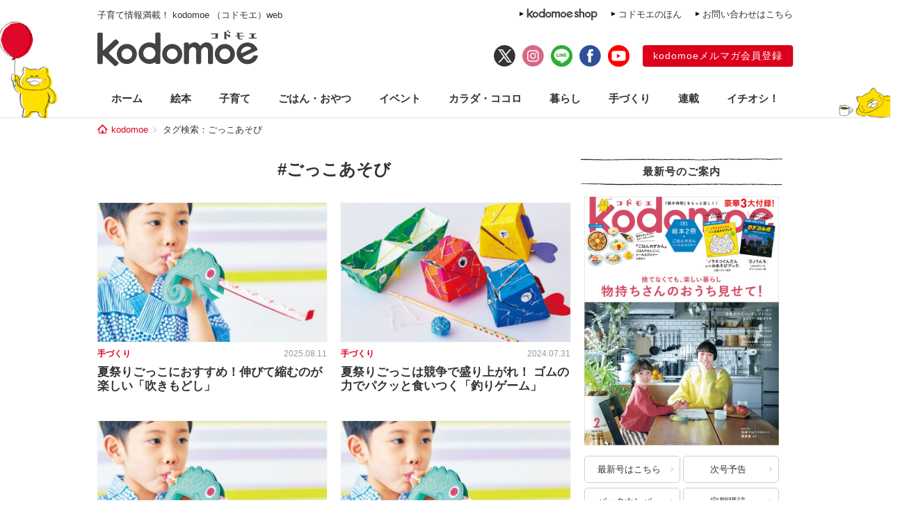

--- FILE ---
content_type: text/html; charset=UTF-8
request_url: https://kodomoe.net/tag/%E3%81%94%E3%81%A3%E3%81%93%E3%81%82%E3%81%9D%E3%81%B3/
body_size: 10894
content:
<!DOCTYPE html>
<html lang="ja">
<head>
<meta charset="UTF-8">
<meta property="og:locale" content="ja_JP">
<meta property="og:title" content="夏祭りごっこにおすすめ！伸びて縮むのが楽しい「吹きもどし」 | kodomoe（コドモエ）—「親子時間」を楽しむ子育て情報が満載！">
<meta property="og:site_name" content="kodomoe（コドモエ）—「親子時間」を楽しむ子育て情報が満載！">
<meta property="og:description" content="kodomoe（コドモエ）の公式サイト kodomoe web（コドモエウェブ）。絵本、知育、料理、家事、手づくり（ハンドメイド）、ヘルスケア、おでかけなど、親子時間をもっと楽しみたいママのための情報をお届け。雑誌は別冊絵本などの豪華3大付録付きで奇数月7日発売♪">
<meta property="og:type" content="website">
<meta property="og:url" content="https://kodomoe.net/handcraft/86435/">

<meta property="og:image" content="https://kodomoe.net/wp-content/themes/kodomoe_2017/common/img/logo_ogp.png">

<meta property="fb:app_id" content="138153669704713">
<meta name="description" content="kodomoe（コドモエ）の公式サイト kodomoe web（コドモエウェブ）。絵本、知育、料理、家事、手づくり（ハンドメイド）、ヘルスケア、おでかけなど、親子時間をもっと楽しみたいママのための情報をお届け。雑誌は別冊絵本などの豪華3大付録付きで奇数月7日発売♪">
<meta name="keywords" content="kodomoe,コドモエ,こどもえ,こどもMOE,こどもモエ,子供モエ,子どもモエ,子供MOE,子どもMOE,絵本,えほん,子供,子ども,こども,コドモ,育児,子育て,子そだて,ママ,おもちゃ,オモチャ,玩具,子供服,キャラクター,懸賞,プレゼント,幼児,赤ちゃん,付録,ふろく">

<title>  ごっこあそび | kodomoe（コドモエ）—「親子時間」を楽しむ子育て情報が満載！</title>

<link rel="shortcut icon" href="https://kodomoe.net/wp-content/themes/kodomoe_2017/common/img/favicon.ico">
<link rel="apple-touch-icon" href="https://kodomoe.net/wp-content/themes/kodomoe_2017/common/img/apple-touch-icon.png">
<meta name="apple-mobile-web-app-title" content="kodomoe">
<link rel="stylesheet" type="text/css" href="https://kodomoe.net/wp-content/themes/kodomoe_2017/style.css?v=20251031">
<meta name='robots' content='max-image-preview:large' />
<link rel="alternate" type="application/rss+xml" title="kodomoe（コドモエ）—「親子時間」を楽しむ子育て情報が満載！ &raquo; ごっこあそび タグのフィード" href="https://kodomoe.net/tag/%e3%81%94%e3%81%a3%e3%81%93%e3%81%82%e3%81%9d%e3%81%b3/feed/" />
<script type="text/javascript">
/* <![CDATA[ */
window._wpemojiSettings = {"baseUrl":"https:\/\/s.w.org\/images\/core\/emoji\/14.0.0\/72x72\/","ext":".png","svgUrl":"https:\/\/s.w.org\/images\/core\/emoji\/14.0.0\/svg\/","svgExt":".svg","source":{"concatemoji":"https:\/\/kodomoe.net\/wp-includes\/js\/wp-emoji-release.min.js?ver=6.4.4"}};
/*! This file is auto-generated */
!function(i,n){var o,s,e;function c(e){try{var t={supportTests:e,timestamp:(new Date).valueOf()};sessionStorage.setItem(o,JSON.stringify(t))}catch(e){}}function p(e,t,n){e.clearRect(0,0,e.canvas.width,e.canvas.height),e.fillText(t,0,0);var t=new Uint32Array(e.getImageData(0,0,e.canvas.width,e.canvas.height).data),r=(e.clearRect(0,0,e.canvas.width,e.canvas.height),e.fillText(n,0,0),new Uint32Array(e.getImageData(0,0,e.canvas.width,e.canvas.height).data));return t.every(function(e,t){return e===r[t]})}function u(e,t,n){switch(t){case"flag":return n(e,"\ud83c\udff3\ufe0f\u200d\u26a7\ufe0f","\ud83c\udff3\ufe0f\u200b\u26a7\ufe0f")?!1:!n(e,"\ud83c\uddfa\ud83c\uddf3","\ud83c\uddfa\u200b\ud83c\uddf3")&&!n(e,"\ud83c\udff4\udb40\udc67\udb40\udc62\udb40\udc65\udb40\udc6e\udb40\udc67\udb40\udc7f","\ud83c\udff4\u200b\udb40\udc67\u200b\udb40\udc62\u200b\udb40\udc65\u200b\udb40\udc6e\u200b\udb40\udc67\u200b\udb40\udc7f");case"emoji":return!n(e,"\ud83e\udef1\ud83c\udffb\u200d\ud83e\udef2\ud83c\udfff","\ud83e\udef1\ud83c\udffb\u200b\ud83e\udef2\ud83c\udfff")}return!1}function f(e,t,n){var r="undefined"!=typeof WorkerGlobalScope&&self instanceof WorkerGlobalScope?new OffscreenCanvas(300,150):i.createElement("canvas"),a=r.getContext("2d",{willReadFrequently:!0}),o=(a.textBaseline="top",a.font="600 32px Arial",{});return e.forEach(function(e){o[e]=t(a,e,n)}),o}function t(e){var t=i.createElement("script");t.src=e,t.defer=!0,i.head.appendChild(t)}"undefined"!=typeof Promise&&(o="wpEmojiSettingsSupports",s=["flag","emoji"],n.supports={everything:!0,everythingExceptFlag:!0},e=new Promise(function(e){i.addEventListener("DOMContentLoaded",e,{once:!0})}),new Promise(function(t){var n=function(){try{var e=JSON.parse(sessionStorage.getItem(o));if("object"==typeof e&&"number"==typeof e.timestamp&&(new Date).valueOf()<e.timestamp+604800&&"object"==typeof e.supportTests)return e.supportTests}catch(e){}return null}();if(!n){if("undefined"!=typeof Worker&&"undefined"!=typeof OffscreenCanvas&&"undefined"!=typeof URL&&URL.createObjectURL&&"undefined"!=typeof Blob)try{var e="postMessage("+f.toString()+"("+[JSON.stringify(s),u.toString(),p.toString()].join(",")+"));",r=new Blob([e],{type:"text/javascript"}),a=new Worker(URL.createObjectURL(r),{name:"wpTestEmojiSupports"});return void(a.onmessage=function(e){c(n=e.data),a.terminate(),t(n)})}catch(e){}c(n=f(s,u,p))}t(n)}).then(function(e){for(var t in e)n.supports[t]=e[t],n.supports.everything=n.supports.everything&&n.supports[t],"flag"!==t&&(n.supports.everythingExceptFlag=n.supports.everythingExceptFlag&&n.supports[t]);n.supports.everythingExceptFlag=n.supports.everythingExceptFlag&&!n.supports.flag,n.DOMReady=!1,n.readyCallback=function(){n.DOMReady=!0}}).then(function(){return e}).then(function(){var e;n.supports.everything||(n.readyCallback(),(e=n.source||{}).concatemoji?t(e.concatemoji):e.wpemoji&&e.twemoji&&(t(e.twemoji),t(e.wpemoji)))}))}((window,document),window._wpemojiSettings);
/* ]]> */
</script>
<style id='wp-emoji-styles-inline-css' type='text/css'>

	img.wp-smiley, img.emoji {
		display: inline !important;
		border: none !important;
		box-shadow: none !important;
		height: 1em !important;
		width: 1em !important;
		margin: 0 0.07em !important;
		vertical-align: -0.1em !important;
		background: none !important;
		padding: 0 !important;
	}
</style>
<link rel="https://api.w.org/" href="https://kodomoe.net/wp-json/" /><link rel="alternate" type="application/json" href="https://kodomoe.net/wp-json/wp/v2/tags/2997" /><link rel="EditURI" type="application/rsd+xml" title="RSD" href="https://kodomoe.net/xmlrpc.php?rsd" />
<link rel="canonical" href="https://kodomoe.net/tag/%e3%81%94%e3%81%a3%e3%81%93%e3%81%82%e3%81%9d%e3%81%b3/">		<style type="text/css" id="wp-custom-css">
			  button{
    display: inline-black;
    border: none;
    border-radius: 4px;
    padding: 10px 20px 10px;
    width: 200px;
    background: #DC001C;;
    font-size: 16px;
    color: #FFF;
    text-align: center;
    -webkit-box-sizing: border-box;
    box-sizing: 200px;
}		</style>
		<script type="application/ld+json">{"@context":"https:\/\/schema.org","@graph":[{"@type":"Organization","@id":"https:\/\/kodomoe.net#organization","name":"kodomoe\uff08\u30b3\u30c9\u30e2\u30a8\uff09\u2014\u300c\u89aa\u5b50\u6642\u9593\u300d\u3092\u697d\u3057\u3080\u5b50\u80b2\u3066\u60c5\u5831\u304c\u6e80\u8f09\uff01","url":"https:\/\/kodomoe.net","sameAs":["https:\/\/www.facebook.com\/kodomoe","https:\/\/twitter.com\/kodomoe","https:\/\/www.instagram.com\/kodomoe\/","https:\/\/lin.ee\/m1sTEib","https:\/\/www.youtube.com\/channel\/UCTIAjFUS8Ib2g67gnkXww3Q"],"logo":[{"url":"https:\/\/kodomoe.net\/wp-content\/themes\/kodomoe_2017\/common\/img\/logo_ogp.png","width":400,"height":280,"caption":"kodomoe\uff08\u30b3\u30c9\u30e2\u30a8\uff09\u2014\u300c\u89aa\u5b50\u6642\u9593\u300d\u3092\u697d\u3057\u3080\u5b50\u80b2\u3066\u60c5\u5831\u304c\u6e80\u8f09\uff01","@type":"ImageObject","@id":"https:\/\/kodomoe.net#logo"}],"image":[{"url":"https:\/\/kodomoe.net\/wp-content\/themes\/kodomoe_2017\/common\/img\/logo_ogp.png","width":400,"height":280,"caption":"kodomoe\uff08\u30b3\u30c9\u30e2\u30a8\uff09\u2014\u300c\u89aa\u5b50\u6642\u9593\u300d\u3092\u697d\u3057\u3080\u5b50\u80b2\u3066\u60c5\u5831\u304c\u6e80\u8f09\uff01","@type":"ImageObject","@id":"https:\/\/kodomoe.net#logo"}]},{"@type":"WebSite","@id":"https:\/\/kodomoe.net#website","name":"kodomoe\uff08\u30b3\u30c9\u30e2\u30a8\uff09\u2014\u300c\u89aa\u5b50\u6642\u9593\u300d\u3092\u697d\u3057\u3080\u5b50\u80b2\u3066\u60c5\u5831\u304c\u6e80\u8f09\uff01","url":"https:\/\/kodomoe.net","description":"kodomoe\uff08\u30b3\u30c9\u30e2\u30a8\uff09\u306e\u516c\u5f0f\u30b5\u30a4\u30c8 kodomoe web\uff08\u30b3\u30c9\u30e2\u30a8\u30a6\u30a7\u30d6\uff09\u3002\u7d75\u672c\u3001\u77e5\u80b2\u3001\u6599\u7406\u3001\u5bb6\u4e8b\u3001\u624b\u3065\u304f\u308a\uff08\u30cf\u30f3\u30c9\u30e1\u30a4\u30c9\uff09\u3001\u30d8\u30eb\u30b9\u30b1\u30a2\u3001\u304a\u3067\u304b\u3051\u306a\u3069\u3001\u89aa\u5b50\u6642\u9593\u3092\u3082\u3063\u3068\u697d\u3057\u307f\u305f\u3044\u30de\u30de\u306e\u305f\u3081\u306e\u60c5\u5831\u3092\u304a\u5c4a\u3051\u3002\u96d1\u8a8c\u306f\u5225\u518a\u7d75\u672c\u306a\u3069\u306e\u8c6a\u83ef3\u5927\u4ed8\u9332\u4ed8\u304d\u3067\u5947\u6570\u67087\u65e5\u767a\u58f2\u266a","publisher":{"@id":"https:\/\/kodomoe.net#organization"},"potentialAction":{"@type":"SearchAction","target":"https:\/\/kodomoe.net\/?s={search_term_string}","query-input":"required name=search_term_string"}},{"@type":["CollectionPage"],"@id":"https:\/\/kodomoe.net\/tag\/%e3%81%94%e3%81%a3%e3%81%93%e3%81%82%e3%81%9d%e3%81%b3\/#webpage","url":"https:\/\/kodomoe.net\/tag\/%e3%81%94%e3%81%a3%e3%81%93%e3%81%82%e3%81%9d%e3%81%b3\/","inLanguage":"ja-JP","name":"  \u3054\u3063\u3053\u3042\u305d\u3073 | kodomoe\uff08\u30b3\u30c9\u30e2\u30a8\uff09\u2014\u300c\u89aa\u5b50\u6642\u9593\u300d\u3092\u697d\u3057\u3080\u5b50\u80b2\u3066\u60c5\u5831\u304c\u6e80\u8f09\uff01","isPartOf":{"@id":"https:\/\/kodomoe.net#website"},"description":"kodomoe\uff08\u30b3\u30c9\u30e2\u30a8\uff09\u306e\u516c\u5f0f\u30b5\u30a4\u30c8 kodomoe web\uff08\u30b3\u30c9\u30e2\u30a8\u30a6\u30a7\u30d6\uff09\u3002\u7d75\u672c\u3001\u77e5\u80b2\u3001\u6599\u7406\u3001\u5bb6\u4e8b\u3001\u624b\u3065\u304f\u308a\uff08\u30cf\u30f3\u30c9\u30e1\u30a4\u30c9\uff09\u3001\u30d8\u30eb\u30b9\u30b1\u30a2\u3001\u304a\u3067\u304b\u3051\u306a\u3069\u3001\u89aa\u5b50\u6642\u9593\u3092\u3082\u3063\u3068\u697d\u3057\u307f\u305f\u3044\u30de\u30de\u306e\u305f\u3081\u306e\u60c5\u5831\u3092\u304a\u5c4a\u3051\u3002\u96d1\u8a8c\u306f\u5225\u518a\u7d75\u672c\u306a\u3069\u306e\u8c6a\u83ef3\u5927\u4ed8\u9332\u4ed8\u304d\u3067\u5947\u6570\u67087\u65e5\u767a\u58f2\u266a","breadcrumb":{"@id":"https:\/\/kodomoe.net\/tag\/%e3%81%94%e3%81%a3%e3%81%93%e3%81%82%e3%81%9d%e3%81%b3\/#breadcrumb"}},{"@type":"BreadcrumbList","@id":"https:\/\/kodomoe.net\/tag\/%e3%81%94%e3%81%a3%e3%81%93%e3%81%82%e3%81%9d%e3%81%b3\/#breadcrumb","itemListElement":[{"@type":"ListItem","position":1,"item":{"@type":"WebPage","@id":"https:\/\/kodomoe.net","url":"https:\/\/kodomoe.net","name":"kodomoe"}},[{"@type":"ListItem","position":2,"item":{"@type":"WebPage","@id":"https:\/\/kodomoe.net\/tag\/%e3%81%94%e3%81%a3%e3%81%93%e3%81%82%e3%81%9d%e3%81%b3\/","url":"https:\/\/kodomoe.net\/tag\/%e3%81%94%e3%81%a3%e3%81%93%e3%81%82%e3%81%9d%e3%81%b3\/","name":"\u3054\u3063\u3053\u3042\u305d\u3073"}}]]}]}</script>
<!-- Google Tag Manager -->
<script>(function(w,d,s,l,i){w[l]=w[l]||[];w[l].push({'gtm.start':
new Date().getTime(),event:'gtm.js'});var f=d.getElementsByTagName(s)[0],
j=d.createElement(s),dl=l!='dataLayer'?'&l='+l:'';j.async=true;j.src=
'https://www.googletagmanager.com/gtm.js?id='+i+dl;f.parentNode.insertBefore(j,f);
})(window,document,'script','dataLayer','GTM-TNWN3QJ');</script>
<!-- End Google Tag Manager -->

<script src="https://ajax.googleapis.com/ajax/libs/jquery/3.2.1/jquery.min.js"></script>
<!-- logly_noindex -->

<script async src="https://pagead2.googlesyndication.com/pagead/js/adsbygoogle.js?client=ca-pub-4173806948862242" crossorigin="anonymous"></script>

  <script type="text/javascript">window._taboola = window._taboola || [];_taboola.push({article:'auto'});!function (e, f, u, i) {if (!document.getElementById(i)){e.async = 1;e.src = u;e.id = i;f.parentNode.insertBefore(e, f);}}(document.createElement('script'),document.getElementsByTagName('script')[0],'//cdn.taboola.com/libtrc/kodomoe/loader.js','tb_loader_script');if(window.performance && typeof window.performance.mark == 'function'){window.performance.mark('tbl_ic');}</script>
</head>

<body class="archive tag tag-2997">
<!-- Google Tag Manager (noscript) -->
<noscript><iframe src="https://www.googletagmanager.com/ns.html?id=GTM-TNWN3QJ"
height="0" width="0" style="display:none;visibility:hidden"></iframe></noscript>
<!-- End Google Tag Manager (noscript) -->
<div id="fb-root"></div>
<script>(function(d, s, id) {
  var js, fjs = d.getElementsByTagName(s)[0];
  if (d.getElementById(id)) return;
  js = d.createElement(s); js.id = id;
  js.async = true;
  js.src = "//connect.facebook.net/ja_JP/all.js#xfbml=1";
  fjs.parentNode.insertBefore(js, fjs);
}(document, 'script', 'facebook-jssdk'));</script>

<div id="header">
	<div class="head_label">
					<div class="catch">子育て情報満載！ kodomoe （コドモエ）web</div>
				<div class="link">
			<div><a href="https://goods.hakusensha-shop.jp/shopbrand/kodomoe/" target="_blank"><img src="https://kodomoe.net/wp-content/themes/kodomoe_2017/common/img/header_label_shop.png" alt="kodomoe shop"></a></div>
			<div><a href="/product/ehon/">コドモエのほん</a></div>
			<div><a href="http://www.hakusensha.co.jp/contact/" target="_blank">お問い合わせはこちら</a></div>
		</div>
	</div>
	<div class="logos">
		<div class="logo"><a href="/"><img src="https://kodomoe.net/wp-content/themes/kodomoe_2017/common/img/logo.png" alt="kodomoe（コドモエ）"></a></div>
		<div class="link">
			<ul class="sns">
				<li><a href="https://twitter.com/kodomoe" target="_blank"><img src="https://kodomoe.net/wp-content/themes/kodomoe_2017/common/img/sns_twx.png" alt="X(Twitter)"></a></li>
				<li><a href="https://www.instagram.com/kodomoe/" target="_blank"><img src="https://kodomoe.net/wp-content/themes/kodomoe_2017/common/img/sns_is.png" alt="Instagram"></a></li>
				<li><a href="https://lin.ee/m1sTEib" target="_blank"><img src="https://kodomoe.net/wp-content/themes/kodomoe_2017/common/img/sns_li.png" alt="LINE"></a></li>
				<li><a href="https://www.facebook.com/kodomoe" target="_blank"><img src="https://kodomoe.net/wp-content/themes/kodomoe_2017/common/img/sns_fb.png" alt="Facebook"></a></li>
				<li><a href="https://www.youtube.com/channel/UCTIAjFUS8Ib2g67gnkXww3Q" target="_blank"><img src="https://kodomoe.net/wp-content/themes/kodomoe_2017/common/img/sns_yt.png" alt="YouTube"></a></li>
			</ul>
			<div class="account">
				<div><a href="https://www.hak-member.jp/kodomoe/camp_new/" target="_blank">kodomoeメルマガ会員登録</a></div>
			</div>
		</div>
	</div>
</div>
<div id="navi" class="">
	<ul>
		<li><a href="/">ホーム</a></li>
		<li class="picturebook"><a href="/picturebook/">絵本</a></li>
		<li class="childcare"><a href="/childcare/">子育て</a></li>
		<li class="food"><a href="/food/">ごはん・おやつ</a></li>
		<li class="event"><a href="/event/">イベント</a></li>
		<li class="health"><a href="/health/">カラダ・ココロ</a></li>
		<li class="life"><a href="/life/">暮らし</a></li>
		<li class="handcraft"><a href="/handcraft/">手づくり</a></li>
		<li class="serial"><a href="/serial/">連載</a></li>
		<li class="recommend"><a href="/recommend/">イチオシ！</a></li>
	</ul>
</div><div id="breadcrumb"><div><a href="/">kodomoe</a></div><div>タグ検索：ごっこあそび</div></div><div id="container">
	<div id="main">
		<h1 class="title_flag">
			<span class="text">#ごっこあそび</span>
		</h1>
		<div class="timeline">
												<article class="entry">
						<div class="photo"><a href="https://kodomoe.net/handcraft/86435/"><img src="https://kodomoe.net/wp-content/uploads/2018/08/natsumatsuri_main2-350x216.jpg" alt="夏祭りごっこにおすすめ！伸びて縮むのが楽しい「吹きもどし」"></a></div>
						<div class="meta">
							<div class="category">手づくり</div>
							<time datetime="2025.08.11" class="pubdate">2025.08.11</time>
						</div>
						<h2 class="title"><a href="https://kodomoe.net/handcraft/86435/">夏祭りごっこにおすすめ！伸びて縮むのが楽しい「吹きもどし」</a></h2>
					</article>
									<article class="entry">
						<div class="photo"><a href="https://kodomoe.net/handcraft/76286/"><img src="https://kodomoe.net/wp-content/uploads/2023/07/turige-mu-350x233.png" alt="夏祭りごっこは競争で盛り上がれ！ ゴムの力でパクッと食いつく「釣りゲーム」"></a></div>
						<div class="meta">
							<div class="category">手づくり</div>
							<time datetime="2024.07.31" class="pubdate">2024.07.31</time>
						</div>
						<h2 class="title"><a href="https://kodomoe.net/handcraft/76286/">夏祭りごっこは競争で盛り上がれ！ ゴムの力でパクッと食いつく「釣りゲーム」</a></h2>
					</article>
									<article class="entry">
						<div class="photo"><a href="https://kodomoe.net/handcraft/76285/"><img src="https://kodomoe.net/wp-content/uploads/2018/08/natsumatsuri_main2-350x216.jpg" alt="夏祭りごっこを楽しもう！ ピューッと伸びる「吹きもどし」の作り方"></a></div>
						<div class="meta">
							<div class="category">手づくり</div>
							<time datetime="2024.07.26" class="pubdate">2024.07.26</time>
						</div>
						<h2 class="title"><a href="https://kodomoe.net/handcraft/76285/">夏祭りごっこを楽しもう！ ピューッと伸びる「吹きもどし」の作り方</a></h2>
					</article>
									<article class="entry">
						<div class="photo"><a href="https://kodomoe.net/handcraft/66671/"><img src="https://kodomoe.net/wp-content/uploads/2018/08/natsumatsuri_main2-350x216.jpg" alt="夏祭りごっこにおすすめ！伸びて縮むのが楽しい「吹きもどし」"></a></div>
						<div class="meta">
							<div class="category">手づくり</div>
							<time datetime="2023.08.11" class="pubdate">2023.08.11</time>
						</div>
						<h2 class="title"><a href="https://kodomoe.net/handcraft/66671/">夏祭りごっこにおすすめ！伸びて縮むのが楽しい「吹きもどし」</a></h2>
					</article>
									<article class="entry">
						<div class="photo"><a href="https://kodomoe.net/handcraft/66669/"><img src="https://kodomoe.net/wp-content/uploads/2023/07/turige-mu-350x233.png" alt="ゴムの力でパクッと食いつく「釣りゲーム」。たくさん作って競争しよう！"></a></div>
						<div class="meta">
							<div class="category">手づくり</div>
							<time datetime="2023.07.31" class="pubdate">2023.07.31</time>
						</div>
						<h2 class="title"><a href="https://kodomoe.net/handcraft/66669/">ゴムの力でパクッと食いつく「釣りゲーム」。たくさん作って競争しよう！</a></h2>
					</article>
									<article class="entry">
						<div class="photo"><a href="https://kodomoe.net/handcraft/66668/"><img src="https://kodomoe.net/wp-content/uploads/2023/07/wataame-350x233.png" alt="夏祭りごっこで盛り上がろう！ぐるぐるティッシュペーパーで作る「わたあめ」"></a></div>
						<div class="meta">
							<div class="category">手づくり</div>
							<time datetime="2023.07.27" class="pubdate">2023.07.27</time>
						</div>
						<h2 class="title"><a href="https://kodomoe.net/handcraft/66668/">夏祭りごっこで盛り上がろう！ぐるぐるティッシュペーパーで作る「わたあめ」</a></h2>
					</article>
									<article class="entry">
						<div class="photo"><a href="https://kodomoe.net/picturebook/64491/"><img src="https://kodomoe.net/wp-content/uploads/2023/05/ehontop1-350x234.png" alt="遊べる絵本で ごっこあそび！広げて触って動かす、おすすめ8選"></a></div>
						<div class="meta">
							<div class="category">絵本</div>
							<time datetime="2023.05.31" class="pubdate">2023.05.31</time>
						</div>
						<h2 class="title"><a href="https://kodomoe.net/picturebook/64491/">遊べる絵本で ごっこあそび！広げて触って動かす、おすすめ8選</a></h2>
					</article>
									<article class="entry">
						<div class="photo"><a href="https://kodomoe.net/handcraft/44600/"><img src="https://kodomoe.net/wp-content/uploads/2018/08/natsumatsuri_main1-350x216.jpg" alt="ティッシュを丸めて絵の具をかけて。かき氷のできあがり！"></a></div>
						<div class="meta">
							<div class="category">手づくり</div>
							<time datetime="2021.07.22" class="pubdate">2021.07.22</time>
						</div>
						<h2 class="title"><a href="https://kodomoe.net/handcraft/44600/">ティッシュを丸めて絵の具をかけて。かき氷のできあがり！</a></h2>
					</article>
									<article class="entry">
						<div class="photo"><a href="https://kodomoe.net/picturebook/42504/"><img src="https://kodomoe.net/wp-content/uploads/2021/05/ehon_5-350x216.jpg" alt="人気シリーズのパペットでなりきり遊びを楽しもう！【最新号からちょっと見せ】"></a></div>
						<div class="meta">
							<div class="category">絵本</div>
							<time datetime="2021.06.09" class="pubdate">2021.06.09</time>
						</div>
						<h2 class="title"><a href="https://kodomoe.net/picturebook/42504/">人気シリーズのパペットでなりきり遊びを楽しもう！【最新号からちょっと見せ】</a></h2>
					</article>
									<article class="entry">
						<div class="photo"><a href="https://kodomoe.net/picturebook/42503/"><img src="https://kodomoe.net/wp-content/uploads/2021/05/ehon_1-350x216.jpg" alt="「遊べる絵本」で憧れのツリーハウス気分を味わって♪【最新号からちょっと見せ】"></a></div>
						<div class="meta">
							<div class="category">絵本</div>
							<time datetime="2021.06.03" class="pubdate">2021.06.03</time>
						</div>
						<h2 class="title"><a href="https://kodomoe.net/picturebook/42503/">「遊べる絵本」で憧れのツリーハウス気分を味わって♪【最新号からちょっと見せ】</a></h2>
					</article>
												</div>
						<div class="ad_main">
</div>
	</div>
	<div id="side">
	<div class="block release">
		<div class="title">最新号のご案内</div>
		<div class="content">
						<div class="cover"><a href="/newissue/"><img src="https://kodomoe.net/wp-content/uploads/2025/12/H1-のコピー.jpg" alt="最新号はこちら"></a></div>
			<div class="link">
				<div><a href="/newissue/">最新号はこちら</a></div>
				<div><a href="/nextissue/">次号予告</a></div>
				<div><a href="/backnumber/">バックナンバー</a></div>
				<div><a href="https://www.fujisan.co.jp/product/1281693848/ap-pub-web-kmoe" target="_blank">定期購読</a></div>
			</div>
		</div>
	</div>
	<div class="banner">
		<a href="https://kodomoe.net/comic/"><img src="https://kodomoe.net/wp-content/themes/kodomoe_2017/common/img/kodomoeweb_rensai_bn1.jpg" alt="kodomoe webのマンガ・イラストエッセイ一覧"></a>
	</div>
	<div class="banner"><div><iframe src="//www.youtube.com/embed/q5y5NktL5d0?rel=0&showinfo=0" allowfullscreen></iframe></div><div><iframe src="//www.youtube.com/embed/G5LpGsKLD_c?rel=0&showinfo=0" allowfullscreen></iframe></div></div>	<div class="block search">
		<div class="title">記事検索</div>
		<div class="content">
						<form action="/" method="get">
				<input type="text" placeholder="キーワードを入力してください" name="s"><input type="submit" value="検索">
			</form>
		</div>
	</div>

					<div class="block articles ranking">
			<div class="title">人気記事</div>
			<div class="content">
				<ol class="entries">
																	<li class="entry">
							<div class="photo">
								<div class="no">1</div>
								<a href="https://kodomoe.net/serial/yangotonaki/90622/"><img src="https://kodomoe.net/wp-content/uploads/2024/06/tokojiramitop6-350x233.jpg" alt="トコジラミ駆除の業者に見積もりを依頼。うわあ～そんなところにまで繁殖してるの!?【むすこと私のやんごとなき日常・トコジラミ編イッキ読み2】" loading="lazy"></a>
							</div>
							<div class="text">
								<div class="category">連載／子育て</div>
								<p><a href="https://kodomoe.net/serial/yangotonaki/90622/">トコジラミ駆除の業者に見積もりを依頼。うわあ～そんなところにまで繁殖してるの!?【むすこと私のやんごとなき日常・トコジラミ編イッキ読み2】</a></p>
							</div>
						</li>
																							<li class="entry">
							<div class="photo">
								<div class="no">2</div>
								<a href="https://kodomoe.net/serial/yangotonaki/90621/"><img src="https://kodomoe.net/wp-content/uploads/2024/03/topnatu8-350x233.png" alt="トコジラミの恐怖。我が家に起きた恐ろしい日々の話【むすこと私のやんごとなき日常・トコジラミ編イッキ読み1】" loading="lazy"></a>
							</div>
							<div class="text">
								<div class="category">連載／子育て</div>
								<p><a href="https://kodomoe.net/serial/yangotonaki/90621/">トコジラミの恐怖。我が家に起きた恐ろしい日々の話【むすこと私のやんごとなき日常・トコジラミ編イッキ読み1】</a></p>
							</div>
						</li>
																							<li class="entry">
							<div class="photo">
								<div class="no">3</div>
								<a href="https://kodomoe.net/serial/lesstsuma/90605/"><img src="https://kodomoe.net/wp-content/uploads/2025/02/resutop-350x234.jpg" alt="私とのセックスは、388円で買えると思われてるの…？【レスになりたい妻・セレクション2】" loading="lazy"></a>
							</div>
							<div class="text">
								<div class="category">連載／暮らし</div>
								<p><a href="https://kodomoe.net/serial/lesstsuma/90605/">私とのセックスは、388円で買えると思われてるの…？【レスになりたい妻・セレクション2】</a></p>
							</div>
						</li>
																							<li class="entry">
							<div class="photo">
								<div class="no">4</div>
								<a href="https://kodomoe.net/serial/pekio/90606/"><img src="https://kodomoe.net/wp-content/uploads/2024/12/pekiotop-350x233.jpg" alt="お正月、潔癖夫と妻の実家で過ごすとこうなります。母が気づいた、潔癖夫の行動とは【潔癖夫と子育て中！・セレクション】" loading="lazy"></a>
							</div>
							<div class="text">
								<div class="category">連載／子育て</div>
								<p><a href="https://kodomoe.net/serial/pekio/90606/">お正月、潔癖夫と妻の実家で過ごすとこうなります。母が気づいた、潔癖夫の行動とは【潔癖夫と子育て中！・セレクション】</a></p>
							</div>
						</li>
																							<li class="entry">
							<div class="photo">
								<div class="no">5</div>
								<a href="https://kodomoe.net/serial/dango4/90608/"><img src="https://kodomoe.net/wp-content/uploads/2025/03/sotutop1-350x233.jpg" alt="流した涙は感動…ではなく絶望の涙だった!? 卒園式や母への拷問!? 男子4兄弟のにぎやかな日常をご紹介【うちの男子（だんご）4兄弟・セレクション】" loading="lazy"></a>
							</div>
							<div class="text">
								<div class="category">連載／子育て</div>
								<p><a href="https://kodomoe.net/serial/dango4/90608/">流した涙は感動…ではなく絶望の涙だった!? 卒園式や母への拷問!? 男子4兄弟のにぎやかな日常をご紹介【うちの男子（だんご）4兄弟・セレクション】</a></p>
							</div>
						</li>
															</ol>
				<div class="range">（1/5～1/12）</div>
			</div>
		</div>
	
	<div class="block articles">
		<div class="title">kodomoe shop 人気商品</div>
		<div class="content">
			<ul class="entries">
								<li class="entry">
					<div class="photo"><a href="https://goods.hakusensha-shop.jp/shopdetail/000000001369/"><img src="https://kodomoe.net/wp-content/uploads/2024/03/0307-パタパタメモ-1.jpg" alt="ノラネコぐんだん　パタパタメモ" loading="lazy"></a></div>
					<div class="text">
						<p><a href="https://goods.hakusensha-shop.jp/shopdetail/000000001369/">ノラネコぐんだん　パタパタメモ</a></p>
					</div>
				</li>
								<li class="entry">
					<div class="photo"><a href="https://goods.hakusensha-shop.jp/shopdetail/000000001342/"><img src="https://kodomoe.net/wp-content/uploads/2024/01/0126-1.jpg" alt="ノラネコぐんだん　はんせい ちょきんばこ" loading="lazy"></a></div>
					<div class="text">
						<p><a href="https://goods.hakusensha-shop.jp/shopdetail/000000001342/">ノラネコぐんだん　はんせい ちょきんばこ</a></p>
					</div>
				</li>
								<li class="entry">
					<div class="photo"><a href="https://goods.hakusensha-shop.jp/shopdetail/000000000225"><img src="https://kodomoe.net/wp-content/uploads/2020/04/002.jpg" alt="ノラネコぐんだん ぷくぷくシール" loading="lazy"></a></div>
					<div class="text">
						<p><a href="https://goods.hakusensha-shop.jp/shopdetail/000000000225">ノラネコぐんだん ぷくぷくシール</a></p>
					</div>
				</li>
								<li class="entry">
					<div class="photo"><a href="https://goods.hakusensha-shop.jp/shopdetail/000000001295/"><img src="https://kodomoe.net/wp-content/uploads/2023/11/前髪クリップ-1.jpg" alt="ノラネコぐんだん　前髪クリップ　ノラネコとマーミーちゃん" loading="lazy"></a></div>
					<div class="text">
						<p><a href="https://goods.hakusensha-shop.jp/shopdetail/000000001295/">ノラネコぐんだん　前髪クリップ　ノラネコとマーミーちゃん</a></p>
					</div>
				</li>
								<li class="entry">
					<div class="photo"><a href="https://goods.hakusensha-shop.jp/shopdetail/000000001254/"><img src="https://kodomoe.net/wp-content/uploads/2023/10/ハンドパペット-2.jpg" alt="ノラネコぐんだん　ハンドパペット" loading="lazy"></a></div>
					<div class="text">
						<p><a href="https://goods.hakusensha-shop.jp/shopdetail/000000001254/">ノラネコぐんだん　ハンドパペット</a></p>
					</div>
				</li>
							</ul>
		</div>
	</div>

	<div class="banner"><div><a href="https://goods.hakusensha-shop.jp/shopbrand/kodomoe/" target="_blank"><img alt="人気商品枠の下バナー" loading="lazy" src="https://kodomoe.net/wp-content/uploads/2018/07/kodomoe_shop_bnr_pc.jpg" width="300" height="180" /></a></div></div>
			<div class="block articles">
			<div class="title">最新記事</div>
			<div class="content">
				<ul class="entries">
																	<li class="entry">
							<div class="photo"><a href="https://kodomoe.net/life/90702/"><img src="https://kodomoe.net/wp-content/uploads/2026/01/kodomonotop1803-350x233.jpg" alt="子どもの自転車の番犬に！ クッキーが鍵になっている犬の顔の「自転車用ロック」【こどモノ2月号】" loading="lazy"></a></div>
							<div class="text">
								<div class="category">暮らし</div>
								<p><a href="https://kodomoe.net/life/90702/">子どもの自転車の番犬に！ クッキーが鍵になっている犬の顔の「自転車用ロック」【こどモノ2月号】</a></p>
							</div>
						</li>
																	<li class="entry">
							<div class="photo"><a href="https://kodomoe.net/serial/shibugifu/90677/"><img src="https://kodomoe.net/wp-content/uploads/2026/01/topshibugihu0107-1R-350x216.jpg" alt="幼いころ気になっていた、祖父のお茶の飲み方。結婚して、嫁ぎ先で分かったことは…【しぶしぶ同居したら義父が最高だった件・89】" loading="lazy"></a></div>
							<div class="text">
								<div class="category">連載</div>
								<p><a href="https://kodomoe.net/serial/shibugifu/90677/">幼いころ気になっていた、祖父のお茶の飲み方。結婚して、嫁ぎ先で分かったことは…【しぶしぶ同居したら義父が最高だった件・89】</a></p>
							</div>
						</li>
																	<li class="entry">
							<div class="photo"><a href="https://kodomoe.net/life/90686/"><img src="https://kodomoe.net/wp-content/uploads/2026/01/kodomonotop1789-350x233.jpg" alt="どれ選ぶ？ 描きおろしイラストのアップリケがついた「ミトン」が愛らしい♪【こどモノ2月号】" loading="lazy"></a></div>
							<div class="text">
								<div class="category">暮らし</div>
								<p><a href="https://kodomoe.net/life/90686/">どれ選ぶ？ 描きおろしイラストのアップリケがついた「ミトン」が愛らしい♪【こどモノ2月号】</a></p>
							</div>
						</li>
																	<li class="entry">
							<div class="photo"><a href="https://kodomoe.net/serial/tabekoto/90548/"><img src="https://kodomoe.net/wp-content/uploads/2025/12/image0R-1-350x263.jpg" alt="ドイツの年末年始の定番。世界中に似たレシピがあって、手軽で美味しく栄養満点な、家庭料理の原点といえば…？【タベコト in Berlin・115】" loading="lazy"></a></div>
							<div class="text">
								<div class="category">連載</div>
								<p><a href="https://kodomoe.net/serial/tabekoto/90548/">ドイツの年末年始の定番。世界中に似たレシピがあって、手軽で美味しく栄養満点な、家庭料理の原点といえば…？【タベコト in Berlin・115】</a></p>
							</div>
						</li>
																	<li class="entry">
							<div class="photo"><a href="https://kodomoe.net/serial/sekainokosodate/90271/"><img src="https://kodomoe.net/wp-content/uploads/2020/10/1topIMG_3692-350x233.jpg" alt="ドイツでは「超フツー」？ オーディオブックで、子どもが本好きになる読み聞かせ【教えて！世界の子育て～ドイツ～・セレクション】" loading="lazy"></a></div>
							<div class="text">
								<div class="category">連載</div>
								<p><a href="https://kodomoe.net/serial/sekainokosodate/90271/">ドイツでは「超フツー」？ オーディオブックで、子どもが本好きになる読み聞かせ【教えて！世界の子育て～ドイツ～・セレクション】</a></p>
							</div>
						</li>
														</ul>
				<div class="more"><a href="/news/">もっと見る</a></div>
			</div>
		</div>
	
	
				<div class="block release">
			<div class="title">MOE</div>
			<div class="content">
									<div class="cover"><a href="https://www.moe-web.jp/now/" target="_blank"><img src="https://kodomoe.net/wp-content/uploads/2025/12/moe_2602-267x350.jpg" alt="" loading="lazy"></a></div>
					<div class="link">
						<div><a href="https://www.moe-web.jp/now/" target="_blank">詳しくはこちら</a></div>
						<div><a href="https://www.moe-web.jp/next/" target="_blank">次号予告</a></div>
						<div><a href="https://www.moe-web.jp/backnumber/" target="_blank">バックナンバー</a></div>
						<div><a href="https://www.fujisan.co.jp/product/801/" target="_blank">定期購読</a></div>
					</div>
												</div>
		</div>
	
	<div class="block guide">
		<div class="title">ご案内</div>
		<div class="content">
			<ul class="link_list">
				<li><a href="/topics/">編集部からのお知らせ</a></li>
				<li><a href="http://www.hakusensha.co.jp/contact/" target="_blank">お問い合わせ</a></li>
							</ul>
		</div>
	</div>
	<div class="block topics">
		<div class="title">トピックス</div>
		<div class="banner">
			<div class="banner"><div><a href="https://noranekogundan.com/" target="_blank"><img alt="" loading="lazy" src="https://kodomoe.net/wp-content/uploads/2024/09/noraneko_banner.jpg" width="310" height="187" /></a></div><div><a href="https://kodomoe.net/shirokuma/" target="_blank"><img alt="しろくまきょうだい" loading="lazy" src="https://kodomoe.net/wp-content/uploads/2024/09/shirokumakyodai.jpg" width="310" height="187" /></a></div><div><a href="https://kodomoe.net/book/tuperatupera/index.html" target="_blank"><img alt="tupera" loading="lazy" src="https://kodomoe.net/wp-content/uploads/2018/04/tupera_b.png" width="310" height="253" /></a></div><div><a href="http://www.hakusensha.co.jp/akiyama/" target="_blank"><img alt="1日10分小学生版" loading="lazy" src="https://kodomoe.net/wp-content/uploads/2017/09/310-99-2.jpg" width="310" height="99" /></a></div><div><a href="https://kodomoe.net/bookstore/"><img alt="書店さまへ" loading="lazy" src="https://kodomoe.net/wp-content/uploads/2017/06/bookstore.png" width="310" height="99" /></a></div></div>		</div>
	</div>

</div>
<div id="pagetop">
	<a href="#"><img src="https://kodomoe.net/wp-content/themes/kodomoe_2017/common/img/icon_pagetop.png" alt=""><br>ページトップへ</a>
</div></div>
<div id="footer">
	<div class="content">
		<div class="logo"><a href="/"><img src="https://kodomoe.net/wp-content/themes/kodomoe_2017/common/img/logo_ft.png" alt="kodomoe（コドモエ）" loading="lazy"></a></div>
		<div class="sitemap">
			<div class="col">
				<ul class="link">
					<li><a href="/">ホーム</a></li>
					<li><a href="http://www.hakusensha.co.jp/contact/" target="_blank">お問い合わせ</a></li>
					<li><a href="https://www.hak-member.jp/kodomoe/login" target="_blank">会員の方はこちらへ</a></li>
					<li><a href="https://www.hak-member.jp/kodomoe/camp_new/" target="_blank">kodomoeメルマガ会員登録</a></li>
					<li><a href="http://www.hakusensha.co.jp/corporate/" target="_blank">会社概要</a></li>
										<li><a href="/ckookie-policy/">Cookie利用ポリシー</a></li>
					<li><a href="/sitemap/">サイトマップ</a></li>
				</ul>
			</div>
			<div class="col">
				<p class="head">カテゴリー</p>
				<ul class="link">
					<li><a href="/picturebook/">絵本</a></li>
					<li><a href="/childcare/">子育て</a></li>
					<li><a href="/food/">ごはん・おやつ</a></li>
					<li><a href="/event/">イベント</a></li>
					<li><a href="/health/">カラダ・ココロ</a></li>
					<li><a href="/life/">暮らし</a></li>
					<li><a href="/handcraft/">手づくり</a></li>
					<li><a href="/serial/">連載</a></li>
					<li><a href="/recommend/">イチオシ！</a></li>
				</ul>
			</div>
			<div class="col">
				<ul class="link">
					<li><a href="http://www.hakusensha.co.jp/books/" target="_blank">コドモエのほん</a></li>
					<li><a href="http://www.moe-web.jp" target="_blank">MOE web</a></li>
					<li><a href="http://www.hakusensha.co.jp" target="_blank">白泉社公式サイト</a></li>
					<li><a href="http://noranekogundan.com" target="_blank">ノラネコぐんだん公式サイト</a></li>
					<li><a href="/event/">親子イベント</a></li>
				</ul>
			</div>
			<div class="col info">
				<ul class="sns">
					<li><a href="https://twitter.com/kodomoe" target="_blank"><img src="https://kodomoe.net/wp-content/themes/kodomoe_2017/common/img/sns_twx_ft.png" alt="X(Twitter)" loading="lazy"></a></li>
					<li><a href="https://www.instagram.com/kodomoe/" target="_blank"><img src="https://kodomoe.net/wp-content/themes/kodomoe_2017/common/img/sns_is_ft.png" alt="Instagram" loading="lazy"></a></li>
				</ul>
				<dl class="corporate">
					<dt>運営会社</dt>
					<dd>株式会社 白泉社</dd>
					<dd class="sub">〒101-0063<br>東京都千代田区神田淡路町2-2-2</dd>
				</dl>
				<ul class="footer_banner">
					<li class="abj"><a href="https://aebs.or.jp/" target="_blank"><img src="https://kodomoe.net/wp-content/themes/kodomoe_2017/common/img/1031_1008_w.png" width="40" alt="Authorized Books of Japan ABJ-10311008" loading="lazy"></a></li>
					<li><a href="https://www.abj.or.jp/stopkaizokuban" target="_blank"><img src="https://kodomoe.net/wp-content/themes/kodomoe_2017/common/img/banner_stop.png" width="50" alt="STOP!海賊版" loading="lazy"></a></li>
				</ul>
			</div>
		</div>
	</div>
	<div class="copyright">&copy; 2017 HAKUSENSHA, all rights reserved</div>
</div>
<script>
</script>
<script src="https://kodomoe.net/wp-content/themes/kodomoe_2017/common/js/jquery.easing.1.3.min.js"></script>
<script src="https://kodomoe.net/wp-content/themes/kodomoe_2017/common/js/jquery.tile.min.js"></script>
<script src="https://kodomoe.net/wp-content/themes/kodomoe_2017/common/js/common.js?v=20190405v6"></script>
<script src="https://kodomoe.net/wp-content/themes/kodomoe_2017/common/js/pageprogress.js"></script>


	<script type="text/javascript">window._taboola = window._taboola || [];_taboola.push({flush: true});</script>
</body>
</html>

--- FILE ---
content_type: text/html; charset=utf-8
request_url: https://www.google.com/recaptcha/api2/aframe
body_size: 268
content:
<!DOCTYPE HTML><html><head><meta http-equiv="content-type" content="text/html; charset=UTF-8"></head><body><script nonce="DD1ZsALTwuVBIrOt_ijHZA">/** Anti-fraud and anti-abuse applications only. See google.com/recaptcha */ try{var clients={'sodar':'https://pagead2.googlesyndication.com/pagead/sodar?'};window.addEventListener("message",function(a){try{if(a.source===window.parent){var b=JSON.parse(a.data);var c=clients[b['id']];if(c){var d=document.createElement('img');d.src=c+b['params']+'&rc='+(localStorage.getItem("rc::a")?sessionStorage.getItem("rc::b"):"");window.document.body.appendChild(d);sessionStorage.setItem("rc::e",parseInt(sessionStorage.getItem("rc::e")||0)+1);localStorage.setItem("rc::h",'1768234500909');}}}catch(b){}});window.parent.postMessage("_grecaptcha_ready", "*");}catch(b){}</script></body></html>

--- FILE ---
content_type: text/css
request_url: https://kodomoe.net/wp-content/themes/kodomoe_2017/style.css?v=20251031
body_size: 12169
content:
@charset "UTF-8";
/*!
Theme Name: kodomoe_2017
Theme URI: http://www.kodomoe.net/
Author: CYZO
Author URI: http://cyzo.co.jp/
Description: 「親子時間」をもっと楽しみたいママへ | 子育て情報誌kodomoe（コドモエ）web
*/.clearfix:after{content:"";display:block;clear:both}a,abbr,acronym,address,applet,article,aside,audio,b,big,blockquote,body,canvas,caption,center,cite,code,dd,del,details,dfn,div,dl,dt,em,embed,fieldset,figcaption,figure,footer,form,h1,h2,h3,h4,h5,h6,header,hgroup,html,i,iframe,img,ins,kbd,label,legend,li,mark,menu,nav,object,ol,output,p,pre,q,ruby,s,samp,section,small,span,strike,strong,sub,summary,sup,table,tbody,td,tfoot,th,thead,time,tr,tt,u,ul,var,video{margin:0;padding:0;border:0;font-size:100%;font:inherit;vertical-align:baseline}article,aside,details,figcaption,figure,footer,header,hgroup,menu,nav,section{display:block}body{line-height:1}ol,ul{list-style:none}blockquote,q{quotes:none}blockquote:after,blockquote:before,q:after,q:before{content:"";content:none}table{border-collapse:collapse;border-spacing:0}iframe,img,input,textarea{vertical-align:top}body{font-family:"Helvetica","Yu Gothic","YuGothic","ヒラギノ角ゴ ProN W3","Hiragino Kaku Gothic ProN","Arial","メイリオ","Meiryo",sans-serif;font-size:13px;line-height:1.5;font-weight:500;color:#333;min-width:1000px;-webkit-text-size-adjust:100%}strong{font-weight:bold}a{text-decoration:none;color:#333}a img{-webkit-transition:all 0.2s ease;transition:all 0.2s ease}a:hover{text-decoration:underline}a:hover img{opacity:0.8}img{max-width:100%;height:auto}@font-face{font-family:"kodomoe_ar";src:url("fonts/kodomoe_ar.eot");src:url("fonts/kodomoe_ar.eot?#iefix") format("embedded-opentype"),url("fonts/kodomoe_ar.woff") format("woff"),url("fonts/kodomoe_ar.ttf") format("truetype"),url("fonts/kodomoe_ar.svg#kodomoe_ar") format("svg");font-weight:normal;font-style:normal}@font-face{font-family:Meiryo;src:local("Meiryo"),local("メイリオ")}@font-face{font-family:"メイリオ";src:local("Meiryo"),local("メイリオ")}[class*=" icon-"],[class^=icon-]{font-family:"kodomoe_ar";speak:none;font-style:normal;font-weight:normal;font-variant:normal;text-transform:none;line-height:1;-webkit-font-smoothing:antialiased;-moz-osx-font-smoothing:grayscale}#breadcrumb,#container,#footer .content,#header{margin:0 auto;width:1000px}#container:after{content:"";display:block;clear:both}#main{float:left;width:680px}#side{float:right;width:300px;position:sticky;-ms-flex-item-align:end;align-self:flex-end;bottom:0}#side a:hover img{-webkit-filter:brightness(50%);filter:brightness(50%)}#header .head_label{padding:12px 0}#header .head_label:after{content:"";display:block;clear:both}#header .head_label .catch{float:left}#header .head_label .link{float:right;line-height:18px}#header .head_label .link:after{content:"";display:block;clear:both}#header .head_label .link div{float:left;position:relative;margin-left:20px;padding-left:10px}#header .head_label .link div:before{content:"";display:block;position:absolute;top:5px;left:0;width:0;height:0;border-top:3px solid transparent;border-right:none;border-bottom:3px solid transparent;border-left:6px solid #000}#header .logos{display:table;margin-bottom:20px;width:100%}#header .logos .link,#header .logos .logo{display:table-cell;vertical-align:top}#header .logos .link{vertical-align:bottom;text-align:right}#header .logos .account,#header .logos .sns{display:inline-block;vertical-align:top}#header .logos .account:after,#header .logos .sns:after{content:"";display:block;clear:both}#header .logos .account div,#header .logos .account li,#header .logos .sns div,#header .logos .sns li{float:left}#header .logos .sns li{margin-left:10px}#header .logos .account div{margin-left:15px}#header .logos .account div a{display:block;text-align:center;border-radius:4px;-webkit-box-shadow:1px 1px 0 rgba(0,0,0,0.12);box-shadow:1px 1px 0 rgba(0,0,0,0.12);padding:0 15px;white-space:nowrap;line-height:31px;font-size:14px;letter-spacing:1px;color:#FFF;background-color:#DC001C;-webkit-transition:background-color 0.2s ease;transition:background-color 0.2s ease}#header .logos .account div a:hover{text-decoration:none;background-color:#FF0F0E}#navi{position:relative;border-bottom:1px solid #E3E3E3;padding-bottom:1px}#navi:after{content:url(common/img/nav_prop.png);position:absolute;bottom:-1px;left:50%;width:98px;height:44px;margin-left:566px}#navi ul{display:table;margin:0 auto}#navi ul li{display:table-cell;white-space:nowrap;text-align:center}#navi ul li a{display:block;border-bottom:4px solid transparent;padding:15px 20px 11px;font-size:15px;font-weight:bold;-webkit-transition:border-color 0.2s ease;transition:border-color 0.2s ease}#navi ul li a:hover{border-color:#DC001C;text-decoration:none}#navi ul li.current a{border-color:#DC001C}#navi.picturebook ul li.picturebook a{border-color:#DC001C}#navi.childcare ul li.childcare a{border-color:#DC001C}#navi.food ul li.food a{border-color:#DC001C}#navi.event ul li.event a{border-color:#DC001C}#navi.health ul li.health a{border-color:#DC001C}#navi.life ul li.life a{border-color:#DC001C}#navi.handcraft ul li.handcraft a{border-color:#DC001C}#navi.serial ul li.serial a{border-color:#DC001C}#navi.recommend ul li.recommend a{border-color:#DC001C}#breadcrumb{margin-top:7px}#breadcrumb:after{content:"";display:block;clear:both}#breadcrumb a{color:#DC001C}#breadcrumb div{float:left}#breadcrumb div:before{content:"";display:inline-block;vertical-align:middle;margin:-1px 10px 0 5px;border-top:1px solid #CBCBCB;border-right:1px solid #CBCBCB;-webkit-box-sizing:border-box;box-sizing:border-box;width:5.66px;height:5.66px;-webkit-transform:rotate(45deg);-ms-transform:rotate(45deg);transform:rotate(45deg)}#breadcrumb div:first-of-type{background:url(common/img/icon_home.png) 0 1px no-repeat;padding-left:20px}#breadcrumb div:first-of-type:before{display:none}#container{position:relative;margin-top:30px;padding-bottom:120px;display:-webkit-box;display:-ms-flexbox;display:flex;-webkit-box-pack:justify;-ms-flex-pack:justify;justify-content:space-between}#footer{padding-top:70px;background-color:#3E3930;color:#FFF}#footer a{color:#FFF}#footer .logo{margin-bottom:25px;padding-bottom:14px;text-align:center;background-image:url(common/img/bg_footer_line.png),url(common/img/ft_animate_dark.gif);background-position:50% bottom,646px 6px;background-repeat:no-repeat,no-repeat}#footer .sitemap{font-size:14px}#footer .sitemap:after{content:"";display:block;clear:both}#footer .sitemap .col{float:left;width:270px}#footer .sitemap .col .head{font-weight:bold;margin-bottom:5px;padding-left:13px}#footer .sitemap .info{width:176px}#footer .sitemap .link li{position:relative;margin-bottom:5px;padding-left:40px}#footer .sitemap .link li:before{content:"";display:block;position:absolute;top:7px;left:13px;-webkit-box-sizing:border-box;box-sizing:border-box;border-top:2px solid #FFF;border-right:2px solid #FFF;width:7px;height:7px;-webkit-transform:rotate(45deg);-ms-transform:rotate(45deg);transform:rotate(45deg)}#footer .sitemap .sns{margin-bottom:30px}#footer .sitemap .sns:after{content:"";display:block;clear:both}#footer .sitemap .sns li{float:left;margin-right:15px}#footer .sitemap .corporate dt{padding-bottom:3px;border-bottom:1px solid #FFF;font-weight:bold}#footer .sitemap .corporate dd{margin-top:8px;font-size:12px}#footer .sitemap .corporate dd.sub{font-size:10px}#footer .footer_banner li{float:left;margin-right:10px}#footer .footer_banner li.abj{text-align:left}#footer .footer_banner li.abj img{border:5px solid #FFF;border-radius:4px;border-bottom:4px solid #FFF}#footer .copyright{margin-top:55px;padding:10px 0 14px;font-size:17px;letter-spacing:1px;background:url(common/img/bg_copyright_line.png) 50% top repeat-x;text-align:center}.title_bar{margin-bottom:15px;padding:12px 0;font-size:17px;font-weight:bold;letter-spacing:1px;text-align:center;background-image:url(common/img/bg_title_main_1.png),url(common/img/bg_title_main_2.png);background-position:50% top,50% bottom;background-repeat:no-repeat}.title_flag{margin:0 auto 30px;text-align:center}.title_flag span{display:block;vertical-align:middle}.title_flag .text{font-size:24px;font-weight:bold}.title_flag .label{font-size:16px}.title_line{margin-bottom:30px;font-size:30px;font-weight:bold;margin-bottom:30px;padding-bottom:10px;background:url(common/img/bg_title_main_1.png) 50% 100% no-repeat}.title_sub{margin-bottom:10px;border-left:5px solid #DC001C;padding-left:10px;font-size:14px;font-weight:bold}.title_separator{margin-bottom:15px;text-align:center;font-size:15px;font-weight:bold;background:url(common/img/bg_title_main_1.png) 50% 50% no-repeat}.title_separator span{display:inline-block;padding:0 10px;background-color:#FFF}.dialog{margin:30px;border:1px solid #CECECE;border-radius:5px;padding:20px}.dialog .title{margin-bottom:10px;font-size:18px;text-align:center;font-weight:bold}.dialog p{font-size:15px}.dialog a{color:#DC001C}.timeline{margin-right:-20px}.timeline:after{content:"";display:block;clear:both}.timeline section{margin-bottom:30px}.timeline section:after{content:"";display:block;clear:both}.timeline section .title_separator{margin-left:-20px}.timeline .more{-webkit-box-sizing:border-box;box-sizing:border-box;float:left;margin:-25px 0 0 -20px;padding-right:20px;width:100%;text-align:right}.timeline .more a{position:relative;display:inline-block;color:#888;font-weight:bold}.timeline .more a:after{content:"";position:absolute;top:50%;right:-15px;display:block;-webkit-box-sizing:border-box;box-sizing:border-box;margin-top:-5px;width:8.49px;height:8.49px;border-top:2px solid #888;border-right:2px solid #888;-webkit-transform:rotate(45deg);-ms-transform:rotate(45deg);transform:rotate(45deg)}.timeline .entry{float:left;width:330px;margin-right:20px;margin-bottom:40px;line-height:1.2}.timeline .entry .photo{margin-bottom:10px;text-align:center;-webkit-box-shadow:0 0 1px #CECECE;box-shadow:0 0 1px #CECECE}.timeline .entry .photo a{position:relative;display:block;width:330px;height:200px;overflow:hidden}.timeline .entry .photo a:before{display:block;position:absolute;top:0;left:0;z-index:10;width:100%;height:20%;background-repeat:no-repeat;background-position:0 0;background-size:contain}.timeline .entry .photo a:after{opacity:0;content:"";color:#FFF;font-size:30px;display:block;position:absolute;top:0;left:0;-webkit-box-sizing:border-box;box-sizing:border-box;padding-top:30%;width:100%;height:100%;background:rgba(0,0,0,0.7) url(common/img/ro_more_read.png) 50% 50% no-repeat;-webkit-transition:all 0.2s ease-out;transition:all 0.2s ease-out}.timeline .entry .photo a img{position:absolute;top:50%;left:50%;-webkit-transform:translate(-50%,-50%);-ms-transform:translate(-50%,-50%);transform:translate(-50%,-50%)}.timeline .entry .photo a:hover:after{opacity:1}.timeline .entry .photo a:hover img{-webkit-filter:none;filter:none}.timeline .entry.new .photo a:before{content:"";background-image:url(common/img/icon_new.png)}.timeline .entry.pickup .photo a:before{content:"";background-image:url(common/img/icon_pickup.png)}.timeline .entry .meta{display:-webkit-box;display:-ms-flexbox;display:flex;margin-bottom:10px;font-size:12px}.timeline .entry .meta .category{font-weight:bold;color:#DC001C;margin-right:auto}.timeline .entry .meta .prMark,.timeline .entry .meta .pubdate{color:#96999B}.timeline .entry .meta .prMark{margin-left:10px}.timeline .entry .title{font-size:17px;font-weight:bold}.timeline.items .entry .photo a:after{background:rgba(0,0,0,0.7) url(common/img/ro_more_detail.png) 50% 50% no-repeat}.timeline.column-3{display:-webkit-box;display:-ms-flexbox;display:flex;-ms-flex-wrap:wrap;flex-wrap:wrap}.timeline.column-3 .entry{margin-right:14px;width:217px;float:none}.timeline.column-3 .entry .photo a{width:217px;height:217px}.timeline.column-3 .entry .photo a img{max-width:217px;max-height:217px}.timeline.column-3 .entry.pre_release .photoDev a:before{content:"近刊";display:block;margin:0;width:86px;height:auto;line-height:13px;padding:70px 0 3px;position:absolute;padding-bottom:5px;text-align:center;font-weight:bold;font-size:10px;letter-spacing:1px;color:#FFF;background-color:#E10D0D;-webkit-transform:rotate(-45deg) translate(0,-72px);-ms-transform:rotate(-45deg) translate(0,-72px);transform:rotate(-45deg) translate(0,-72px);-webkit-backface-visibility:hidden;backface-visibility:hidden}.timeline.column-3 .entry.pre_release .photo a:before{content:"";display:block;position:absolute;top:auto;bottom:5px;left:5px;z-index:1;width:65px;height:65px;background:center/contain no-repeat url(common/img/icon_pre_release.png);-webkit-backface-visibility:hidden;backface-visibility:hidden}.timeline.products .entry .photo a:after{background:rgba(0,0,0,0.7) url(common/img/ro_more_detail.png) 50% 50% no-repeat}.timeline.products .entry.kodomoeshop .photo a:after{background:rgba(0,0,0,0.7) url(common/img/kodomoe_shop.png) 50% 50% no-repeat;background-size:190px auto}.timeline.products .author{margin-bottom:10px}.timeline.products .title{margin-bottom:5px;font-size:15px;color:#333}.timeline.products .excerpt{margin-bottom:10px;line-height:1.5}.timeline.products .excerpt a{color:#DC001C}.timeline.products .price,.timeline.products .pubdate{line-height:1.5}.product_banner{margin-bottom:20px;text-align:center}.timeline_info .entry{display:table;margin-bottom:24px}.timeline_info .entry .pubdate,.timeline_info .entry .title{display:table-cell;line-height:1.2;text-align:left;vertical-align:top;font-size:20px}.timeline_info .entry .pubdate{width:120px;color:#95989A}.paginator{margin-bottom:70px;text-align:center}.paginator div,.paginator li,.paginator ul{vertical-align:top;display:inline-block}.paginator ul.over_next:after,.paginator ul.over_prev:before{content:"";display:inline-block;width:20px;height:25px;vertical-align:top}.paginator ul.over_prev:before{background:url(common/img/icon_hellip.png) 50% 50% no-repeat}.paginator ul.over_next:after{background:url(common/img/icon_hellip.png) 50% 50% no-repeat}.paginator ul li{margin:0 2px}.paginator a,.paginator span{display:block;width:23px;line-height:23px;border:1px solid #918A89;border-radius:3px;text-align:center}.paginator span{border-color:#000;background-color:#000;color:#FFF;cursor:default}.paginator div a{width:40px}.pagination{margin:30px 0 70px;text-align:center}.pagination .screen-reader-text{display:none}.pagination .page-numbers{display:inline-block;margin:0 2px;border:1px solid #918A89;border-radius:3px;width:23px;line-height:23px;text-align:center}.pagination .page-numbers.current{border-color:#000;background-color:#000;cursor:default;color:#FFF}.pagination .page-numbers.next,.pagination .page-numbers.prev{width:40px}.pagination .page-numbers.dots{border-color:transparent;cursor:default;overflow:hidden;text-indent:-100px;vertical-align:top;background:url(common/img/icon_hellip.png) 50% 50% no-repeat}.pagesplit{margin:30px 0;text-align:center}.pagesplit span{display:inline-block;margin:0 2px;border:1px solid #000;border-radius:3px;width:30px;line-height:30px;text-align:center;background-color:#000;font-size:18px;color:#FFF;cursor:default}.pagesplit span.link_next{width:auto;background:none;border:none;font-size:16px;text-underline-position:under;padding-left:40px;position:relative}.pagesplit span.link_next:before{position:absolute;top:10px;left:24px;content:"";display:block;width:8px;height:8px;border-top:1px solid #333;border-right:1px solid #333;-webkit-transform:rotate(45deg);-ms-transform:rotate(45deg);transform:rotate(45deg)}.pagesplit a span{background-color:#FFF;color:#000;cursor:pointer}.pagesplit a:hover{text-decoration:underline}.paginator_info{position:relative;margin:30px 0;text-align:center}.paginator_info div{display:inline-block}.paginator_info a{display:block;border:1px solid #918A89;border-radius:3px;padding:0 10px;line-height:23px;-webkit-transition:all 0.2s ease;transition:all 0.2s ease;font-size:12px}.paginator_info a:hover{color:#FFF;background-color:#918A89;text-decoration:none}.paginator_info .prev{position:absolute;left:0}.paginator_info .next{position:absolute;right:0}.items{margin-right:-20px}.items:after{content:"";display:block;clear:both}.items .item{float:left;margin-right:20px;width:155px;font-size:14px}.items .photo{margin-bottom:6px}.items .photo a{position:relative;display:block}.items .photo a:after{opacity:0;content:"";color:#FFF;font-size:20px;display:block;position:absolute;top:0;left:0;width:100%;height:100%;background:rgba(0,0,0,0.7) url(common/img/ro_more_detail.png) 50% 50% no-repeat;-webkit-transition:all 0.2s ease-out;transition:all 0.2s ease-out}.items .photo a:hover:after{opacity:1}.items .photo a:hover img{-webkit-filter:none;filter:none}.editorsPush{margin-top:30px}.editorsPush .lead{margin-bottom:20px;line-height:1.8;font-size:14px}.newEvents{margin-top:30px}dl.tags{margin-right:-8px}dl.tags:after{content:"";display:block;clear:both}dl.tags dd,dl.tags dt{float:left}dl.tags dt{font-weight:bold;padding:1px 0}dl.tags dd{margin:0 10px 5px 0}dl.tags dd a{display:block;border:1px solid #ABABAB;border-radius:200px;padding:0 8px;color:#ABABAB;-webkit-transition:all 0.2s ease;transition:all 0.2s ease}dl.tags dd a:hover{background-color:#ABABAB;color:#FFF;text-decoration:none}div.tags{font-weight:bold;line-height:20px}div.tags a{display:inline-block;margin:0 10px 5px 0;border:1px solid #ABABAB;border-radius:200px;padding:0 8px;line-height:18px;color:#ABABAB;font-weight:normal;-webkit-transition:all 0.2s ease;transition:all 0.2s ease}div.tags a:hover{background-color:#ABABAB;color:#FFF;text-decoration:none}#sns_timeline{margin-top:30px}#sns_timeline:after{content:"";display:block;clear:both}#sns_timeline section{float:left;width:326px}#sns_timeline section:nth-of-type(2n){margin-left:28px}#sns_timeline section h2{margin-bottom:15px;padding:10px 0;font-size:15px;letter-spacing:1px;font-weight:bold;text-align:center;background-image:url(common/img/bg_title_317_1.png),url(common/img/bg_title_317_2.png);background-position:50% top,50% bottom;background-repeat:no-repeat}.search form{position:relative;margin-bottom:15px}.search input{-webkit-appearance:none;padding:0;vertical-align:top}.search input[type=text]{-webkit-box-sizing:border-box;box-sizing:border-box;border:1px solid #E7E7E7;border-radius:4px;padding:9px 46px 8px 30px;width:100%;height:34px;background:url(common/img/icon_search.png) 7px 6px no-repeat}.search input[type=submit]{display:block;position:absolute;right:0;top:0;border-radius:4px;width:45px;height:34px;background-color:#9F9F9F;color:#FFF;border:none}.product_types_ctrl{margin:20px 0;padding:15px 0;background-image:url(common/img/bg_title_main_1.png),url(common/img/bg_title_main_2.png);background-position:50% top,50% bottom;background-repeat:no-repeat}.product_types_ctrl:after{content:"";display:block;clear:both}.product_types_ctrl form{margin:0}.product_types_ctrl select{-webkit-box-sizing:border-box;box-sizing:border-box;border:1px solid #E7E7E7;border-radius:4px;width:150px;height:34px}.product_types_ctrl>div{display:inline-block;margin-right:10px;vertical-align:middle}.product_types_ctrl .sort{font-size:14px}.product_types_ctrl .sort a{display:inline-block;margin:0 5px}.product_types_ctrl .sort a.current{text-decoration:underline}.product_types_ctrl .sort a.asc:after{content:"▲"}.product_types_ctrl .sort a.desc:after{content:"▼"}.sns_share{margin-top:15px;margin-bottom:30px}.sns_share:after{content:"";display:block;clear:both}.sns_share div{float:left;margin-right:10px}.sns_share a{display:block;border-radius:4px;padding:5px 0 4px;width:88px;text-align:center}.sns_share .fb a{background-color:#315097}.sns_share .fb a:hover{background-color:#2E56B0}.sns_share .tw a{background-color:#000000}.sns_share .tw a:hover{background-color:#333333}.sns_share .gp a{background-color:#DD4B39}.sns_share .gp a:hover{background-color:#EA513C}.sns_share .hb a{background-color:#078FDE}.sns_share .hb a:hover{background-color:#009FFA}.related strong{font-size:16px}.related .related_indexs p{line-height:2;margin-bottom:0;margin:7px 0 10px 0}.related .related_indexs .related_index{display:-webkit-box;display:-ms-flexbox;display:flex}.related .related_indexs .related_index span{height:32px;min-width:130px;padding:0 8px 0 0;border-top-left-radius:5px;border-bottom-left-radius:5px;background:red;text-align:center;color:#fff;vertical-align:top;position:relative;font-size:16px}.related .related_indexs .related_index span:after{content:"";position:absolute;top:0;right:0;width:0;height:0;border-style:solid;border-color:transparent #fff transparent transparent;border-width:15px 5px 15px 0}.related .related_indexs .related_index span a{position:relative;color:#fff}.related .related_indexs .related_index>a{font-size:16px;color:#DC001C;display:inline-block;padding-left:10px;font-weight:bold;overflow:hidden;text-overflow:ellipsis;white-space:nowrap;vertical-align:top}.prbox .cardList:after{content:"";display:block;clear:both}.prbox .cardList .itemMeta{padding:10px 0 0 0}.prbox .cardList .itemMeta .itemBox{display:-webkit-box;display:-ms-flexbox;display:flex;width:100%}.prbox .cardList .itemMeta .itemBox .catName{margin-right:auto}.prbox .cardList .itemMeta .itemBox .prMark{margin-left:10px}.prbox .cardList .cardListimg{position:relative;overflow:hidden;-webkit-box-shadow:0 0 1px #CECECE;box-shadow:0 0 1px #CECECE;text-align:center;padding-top:60%;width:100%;height:0}.prbox .cardList .cardListimg img{position:absolute;top:50%;left:50%;-webkit-transform:translate(-50%,-50%);-ms-transform:translate(-50%,-50%);transform:translate(-50%,-50%)}.prbox .cardList .largeItem{padding:0 10px 20px 10px}.prbox .cardList .mediumItem{width:50%;padding:0 10px 20px 10px}.prbox .cardList .mediumItem:nth-of-type(odd){clear:both;float:left;padding-right:5px}.prbox .cardList .mediumItem:nth-of-type(2n){clear:none;float:right;padding-left:5px}.prbox .cardList .mediumItem .itemMeta{overflow:hidden}.prbox .cardList .mediumItem .itemTitle{font-size:14px;line-height:1.2;-webkit-line-clamp:4;-webkit-box-orient:vertical;display:-webkit-box}.prbox .cardList .smallItem{padding:0 10px 20px 10px;clear:both;overflow:hidden}.prbox .cardList .smallItem a{display:block;width:100%}.prbox .cardList .smallItem a:after{content:"";display:block;clear:both}.prbox .cardList .smallItem .cardListimg{display:block;float:left;padding:0 10px 0 0;width:120px;height:100px;-webkit-box-shadow:none;box-shadow:none;vertical-align:top;overflow:visible}.prbox .cardList .smallItem .cardListimg span{overflow:hidden;position:relative;display:block;width:100px;height:60px;-webkit-box-shadow:0 0 1px #CECECE;box-shadow:0 0 1px #CECECE}.prbox .cardList .smallItem .itemMeta{display:table-cell;padding:0}.prbox .cardList .smallItem .ranknum{display:table-cell;height:100%;width:20px;text-align:center;vertical-align:top;padding-top:20px}.prbox .cardList .smallItem .ranknum>span{color:#727272;font-weight:bold}.prbox .cardList .smallItem.backnumber .cardListimg{display:table-cell;padding:0 10px 0 0;width:100px;height:100%;-webkit-box-shadow:none;box-shadow:none;vertical-align:top;overflow:visible}.prbox .cardList .smallItem.backnumber .cardListimg span{overflow:visible;position:relative;display:block;width:100px;height:auto;-webkit-box-shadow:0 0 1px #CECECE;box-shadow:0 0 1px #CECECE}.prbox .cardList .smallItem.backnumber .cardListimg span img{position:static;-webkit-transform:translate(0,0);-ms-transform:translate(0,0);transform:translate(0,0)}.prbox .cardList .smallItem.topCardList .cardListimg:before{background-size:80% 80%;top:-1px;left:-1px}.prbox .cardList .smallItem.topCardList .cardListimg img{-o-object-fit:cover;object-fit:cover;width:128px;height:108px}.prbox .cardList .smallItem.topCardList .itemMeta{overflow:hidden;padding-left:8px}.prbox .cardList .smallItem.topCardList .itemTitle{-webkit-line-clamp:3;-webkit-box-orient:vertical;display:-webkit-box}.prbox .cardList .smallItem.topCardList .pubDate{display:none}.prbox .cardList .itemTitle{color:#000000;font-size:16px;line-height:1.4;font-weight:bold}.prbox .cardList .catName{color:#DC001C}.prbox .cardList .bookTitle{color:#DC001C;font-weight:bold}.prbox .cardList .coverTitle{color:#000;font-weight:bold;margin-bottom:5px}.prbox .cardList .pubDate{text-align:right}.prbox .cardList .itemDescription{margin-bottom:10px;line-height:1.4}.prbox .cardList .new .cardListimg,.prbox .cardList .pickup .cardListimg{position:relative}.prbox .cardList .new .cardListimg:before,.prbox .cardList .pickup .cardListimg:before{content:"";display:block;width:42px;height:42px;background-repeat:no-repeat;background-position:0 0;background-size:42px;position:absolute;top:0;left:0;z-index:10}.prbox .cardList .new .cardListimg:before{background-image:url(common/img/icon_new.png)}.prbox .cardList .pickup .cardListimg:before{background-image:url(common/img/icon_pickup.png)}.event_indexs strong{font-size:16px}.event_indexs p{line-height:2;margin-bottom:0;margin:10px 0 10px 0}.event_indexs a{font-size:16px;color:#DC001C;padding-left:10px;font-weight:bold}.shop_list p{font-size:11px;color:#555}.shop_list ul{margin-top:5px}.shop_list ul:after{content:"";display:block;clear:both}.shop_list ul li{float:left;margin:3px 6px 0 0}.shop_list ul li a,.shop_list ul li span{display:block;padding:4px 10px;border-radius:4px;font-size:10px;background-color:#DC001C;color:#FFF}.shop_list ul li span{background-color:#918A89;color:#FFF;cursor:default}.item_info{margin:30px 0;display:table;width:100%;-webkit-box-sizing:border-box;box-sizing:border-box;border:1px solid #95989A;-webkit-box-shadow:1px 1px 0 rgba(0,0,0,0.16);box-shadow:1px 1px 0 rgba(0,0,0,0.16);font-size:14px}.item_info+br{display:none}.item_info .photo,.item_info .text{display:table-cell;vertical-align:top;padding:10px}.item_info .photo{width:178px}.item_info .detail{margin:5px 0;border-top:1px dotted #BDBDBD;border-bottom:1px dotted #BDBDBD;padding:7px 3px}.item_info .price{font-weight:bold}.item_info .link{margin-top:15px}.item_info .link a{display:block;border-radius:5px;width:138px;line-height:30px;text-align:center;color:#FFF;background-color:#DC001C}.item_info .link a:hover{text-decoration:none;background-color:#FF0F0E}.entryBody .item_info p{font-size:14px;margin:0;line-height:1.5}.entryBody .item_info .photo img{margin:0}.entryBody .item_info .link a{color:#FFF;background-color:#DC001C}.entryBody .item_info .link a:hover{background-color:#FF0F0E}.subscribe_label p{display:inline-block;margin-right:10px;vertical-align:top;font-size:9px;line-height:1.2}.subscribe_label div{display:inline-block;vertical-align:top}.subscribe_label div a{display:block;padding:0 17px;line-height:2.2;background-color:#DC001C;border-radius:5px;font-size:9px;color:#FFF}.link_list li{position:relative;margin-bottom:5px;padding-left:20px}.link_list li:last-of-type{margin-bottom:0}.link_list li:before{content:"";display:block;position:absolute;top:50%;left:10px;margin-top:-5px;-webkit-box-sizing:border-box;box-sizing:border-box;border-top:2px solid #101010;border-right:2px solid #101010;width:7.07px;height:7.07px;-webkit-transform:rotate(45deg);-ms-transform:rotate(45deg);transform:rotate(45deg);-webkit-transform-origin:0 0;-ms-transform-origin:0 0;transform-origin:0 0}.backnumber:after{content:"";display:block;clear:both}.backnumber .entry{float:left;margin-right:24px;margin-bottom:30px;width:328px}.backnumber .entry:after{content:"";display:block;clear:both}.backnumber .entry:nth-of-type(2n){margin-right:0}.backnumber .entry .photo{float:left;width:118px}.backnumber .entry .text{float:right;width:200px}.backnumber .entry .label{margin-bottom:5px;font-size:16px;font-weight:bold;color:#DC001C}.backnumber .entry .label a{color:#DC001C}.backnumber .entry .title{margin-bottom:5px;font-size:14px;font-weight:bold}.backnumber .entry .release{margin:10px 0;border-left:5px solid #DC001C;padding-left:10px}.backnumber .entry .detail a{position:relative;display:block;-webkit-box-sizing:border-box;box-sizing:border-box;border:1px solid #CECECE;border-radius:5px;padding-right:9px;width:130px;line-height:28px;font-size:11px;text-align:center}.backnumber .entry .detail a:after{content:"";display:block;position:absolute;top:50%;right:10px;-webkit-box-sizing:border-box;box-sizing:border-box;margin-top:-3px;width:5px;height:5px;border-top:1px solid #CECECE;border-right:1px solid #CECECE;-webkit-transform:rotate(45deg);-ms-transform:rotate(45deg);transform:rotate(45deg)}.backnumber.latest .label{margin-bottom:0;font-size:18px}.backnumber.latest .title{margin-bottom:19px;font-size:18px}.wp_article section{margin-bottom:50px}.post header{margin-bottom:15px;padding-bottom:15px;background:url(common/img/bg_title_main_1.png) 50% 100% no-repeat}.post header .eyecatch{margin-bottom:10px}.post header .prMark,.post header .pubdate{display:inline;line-height:1.2;color:#878787}.post header .prMark{padding-left:10px}.post header .title{font-size:34px;font-weight:bold;line-height:1.3}.post header .tags{margin-top:16px;color:#858585}.post_release .pagelink{margin-bottom:50px}.post_release .pagelink:after{content:"";display:block;clear:both}.post_release .pagelink a{display:inline-block;border-radius:4px;padding:4px 10px;vertical-align:top;font-size:10px;background:#DC001C;color:#FFF}.post_release .pagelink a:hover{text-decoration:none;background:#FF0F0E}.post_release .pagelink a[rel=prev]{float:left}.post_release .pagelink a[rel=prev]:before{content:"＜ "}.post_release .pagelink a[rel=next]{float:right}.post_release .pagelink a[rel=next]:after{content:" ＞"}.post_release header.backnumber{margin-bottom:15px;padding-bottom:25px;font-size:15px;background:url(common/img/bg_title_main_1.png) 50% 100% no-repeat}.post_release header.backnumber:after{content:"";display:block;clear:both}.post_release header.backnumber .entry{margin-bottom:0;width:100%}.post_release header.backnumber .photo{float:left;width:241px}.post_release header.backnumber .text{width:407px;float:right}.post_release header.backnumber .label{margin-bottom:0;font-size:19px}.post_release header.backnumber .title{margin-bottom:10;line-height:1.2;font-size:25px}.post_release header.backnumber .pagelink{margin-top:25px}.notfound{font-size:15px}.notfound h1{font-size:20px;font-weight:bold}.notfound p{margin:20px 0}.sitemap{font-size:15px}.sitemap h1{font-weight:bold;font-size:20px}.sitemap ul{margin:20px 0}#side .banner,#side .block{margin-bottom:30px}#side .banner:last-of-type,#side .block:last-of-type{margin-bottom:0}#side .banner{text-align:center}#side .banner div{margin-bottom:6px}#side .banner div:last-of-type{margin-bottom:0}#side .block .title{margin-bottom:15px;padding:10px 0;font-size:15px;letter-spacing:1px;font-weight:bold;text-align:center;background-image:url(common/img/bg_title_side_1.png),url(common/img/bg_title_side_2.png);background-position:50% top,50% bottom;background-repeat:no-repeat}#side .block .content{padding:0 10px}#side .release .cover{margin-bottom:15px;text-align:center}#side .release .link:after{content:"";display:block;clear:both}#side .release .link div{float:left;width:138px;margin:7px 4px 0 0}#side .release .link div:nth-of-type(2n){margin-right:0}#side .release .link div:nth-of-type(-n+2){margin-top:0}#side .release .link a{display:block;border:1px solid #CECECE;border-radius:5px;padding-right:9px;line-height:37px;text-align:center;position:relative}#side .release .link a:after{content:"";display:block;position:absolute;top:50%;right:10px;-webkit-box-sizing:border-box;box-sizing:border-box;margin-top:-3px;width:5px;height:5px;border-top:1px solid #CECECE;border-right:1px solid #CECECE;-webkit-transform:rotate(45deg);-ms-transform:rotate(45deg);transform:rotate(45deg)}#side .category ul:after{content:"";display:block;clear:both}#side .category ul li{float:left;margin:6px 8px 0 0;width:136px}#side .category ul li:nth-of-type(-n+2){margin-top:0}#side .category ul li:nth-of-type(2n){margin-right:0}#side .category a{position:relative;display:block;border:1px solid #CECECE;border-radius:5px;padding:5px 13px 5px 10px;font-weight:bold}#side .category a:after{content:"";display:block;position:absolute;right:9px;top:50%;-webkit-box-sizing:border-box;box-sizing:border-box;margin-top:-4px;border-top:2px solid #CECECE;border-right:2px solid #CECECE;width:7.07px;height:7.07px;-webkit-transform:rotate(45deg);-ms-transform:rotate(45deg);transform:rotate(45deg)}#side .entries .entry{display:table;margin-bottom:7px;width:100%}#side .entries .entry:last-of-type{margin-bottom:0}#side .entries .entry>div{display:table-cell;vertical-align:top}#side .entries .entry .no{padding-top:18px;width:20px;font-size:18px;color:#727272}#side .entries .entry .photo{padding-right:7px;width:100px}#side .entries .entry .photo a{display:block;height:60px;width:100px;position:relative;overflow:hidden}#side .entries .entry .photo a img{position:absolute;top:50%;left:50%;-webkit-transform:translate(-50%,-50%);-ms-transform:translate(-50%,-50%);transform:translate(-50%,-50%)}#side .entries .entry .text{line-height:1.3;font-size:12px}#side .entries .entry .text .category{font-weight:bold;color:#DC001C}#side .entries .entry .text a{color:#333}#side .ranking .entry .photo{position:relative;overflow:hidden}#side .ranking .entry .photo .no{-webkit-box-sizing:border-box;box-sizing:border-box;position:absolute;-webkit-transform:rotate(-45deg);-ms-transform:rotate(-45deg);transform:rotate(-45deg);width:46px;height:46px;top:-23px;left:-23px;padding:33px 0 0 0;background-color:#e10d0d;white-space:pre;z-index:2;color:#fff;font-size:11px;text-align:center;line-height:1}#side .more{margin-top:15px;text-align:right}#side .more a{position:relative;display:inline-block;color:#888;font-weight:bold}#side .more a:before{content:"";position:absolute;top:50%;left:-15px;display:block;-webkit-box-sizing:border-box;box-sizing:border-box;margin-top:-5px;width:8.49px;height:8.49px;border-top:2px solid #888;border-right:2px solid #888;-webkit-transform:rotate(45deg);-ms-transform:rotate(45deg);transform:rotate(45deg)}#side .topics .content div{margin-bottom:6px;text-align:center}#side .topics .content div:last-of-type{margin-bottom:0}#side .guide .link_list li{font-size:14px}#side .guide .link_list li:before{margin-top:-6px}#side .range{margin-top:7px;text-align:right}.home #main .banner{margin:20px 0 60px}.home #main .banner div{margin-bottom:10px}#main .ad_main{margin:30px 0;text-align:center}#main .ad_main:after{content:"";display:block;clear:both}#main .ad_main .banner{display:inline-block;margin-right:20px}#main .ad_main .banner:last-of-type{margin-right:0}#main .ad_title{margin-bottom:25px;text-align:center}#pagetop{position:fixed;left:50%;bottom:-120px;margin-left:550px;width:100px;text-align:center;white-space:nowrap}#pagetop.bottom{position:absolute;bottom:30px!important}#pageprogress{position:fixed;left:50%;margin-left:-660px;top:0;display:block;width:135px;height:171px;background-image:url(common/img/sprite_progress.png);background-repeat:repeat-x}#pageprogress.bottom{position:absolute;top:auto!important;bottom:-2px}#pageprogress .sprite_0{background-position:0px 0}#pageprogress .sprite_1{background-position:135px 0}#pageprogress .sprite_2{background-position:270px 0}#pageprogress .sprite_3{background-position:405px 0}#pageprogress .sprite_4{background-position:540px 0}#pageprogress .sprite_5{background-position:675px 0}#pageprogress .sprite_6{background-position:810px 0}#pageprogress .sprite_7{background-position:945px 0}.gsc-cursor{text-align:center!important}.gsc-cursor div{display:inline-block!important}.single_tax_banner{margin:30px 0;text-align:center}.notfound__404{color:#9F9F9F}.notfound__iconCat{margin-top:70px;text-align:center}.notfound__iconCat img{margin-bottom:10px}.notfound__back{margin-top:70px}.notfound__back a{width:180px;display:block;margin:0 auto;text-align:center;text-decoration:none}.notfound__back a .btnBack{margin-top:20px;border-radius:4px;-webkit-box-shadow:1px 1px 0 rgba(0,0,0,0.12);box-shadow:1px 1px 0 rgba(0,0,0,0.12);line-height:31px;font-size:14px;letter-spacing:1px;color:#FFF;background-color:#DC001C;-webkit-transition:background-color 0.2s ease;transition:background-color 0.2s ease}.notfound__back a:hover .btnBack{background-color:#FF0F0E}.pickup a:hover h2{opacity:0.8}.pickup img{width:680px;height:420px;-o-object-fit:cover;object-fit:cover}.pickup_caption{-webkit-transition:all 0.2s ease;transition:all 0.2s ease;-webkit-box-sizing:border-box;box-sizing:border-box;width:100%;padding:10px 20px;background:rgba(0,0,0,0.4);position:absolute;bottom:0;left:0}.pickup h2{font-size:18px;color:#fff;-webkit-line-clamp:2;-webkit-box-orient:vertical;display:-webkit-box;overflow:hidden}#main .bx-wrapper{-webkit-box-shadow:none;box-shadow:none;border:none}.serial_bnrs{display:-webkit-box;display:-ms-flexbox;display:flex;-ms-flex-wrap:wrap;flex-wrap:wrap;-webkit-box-pack:justify;-ms-flex-pack:justify;justify-content:space-between}.serial_bnrs a{display:block;width:338px;height:101px;margin-top:4px}.serial_bnrs img{width:338px;height:101px;-o-object-fit:cover;object-fit:cover}.entryBody blockquote cite,.entryBody blockquote small{font-size:14px;font-weight:normal;text-transform:uppercase}.entryBody sub,.entryBody sup{font-size:75%;line-height:0;position:relative;vertical-align:baseline}.entryBody .wp-caption .wp-caption-text,.entryBody .wp-caption-dd{color:#220e10;font-size:12px;margin-bottom:24px;line-height:1.5}.entryBody{margin-bottom:30px;font-size:16px}.entryBody div:after,.entryBody p:after{content:"";display:block;clear:both}.entryBody p{line-height:2;margin:0 0 2em}.entryBody img{margin:1em 0 0;height:auto;max-width:100%}.entryBody img.alignnone{margin:5px 0}.entryBody em{color:#DC001C}.entryBody h1{clear:both;line-height:1.3;font-size:48px;margin:33px 0}.entryBody h2,.entryBody h3{margin:24px 0;padding-top:3px;line-height:1.3;font-size:19px;font-weight:bold}.entryBody h2 font,.entryBody h2 span,.entryBody h3 font,.entryBody h3 span{vertical-align:text-top}.entryBody h2{border-left:5px solid #DC001C;padding-left:18px}.entryBody h3{color:#DC001C}.entryBody h4{font-size:16px}.entryBody h5{font-size:14px}.entryBody h6{font-size:14px}.entryBody hr{background:url(common/img/bg_hr.png) repeat-x center top;background-size:auto 3px;border:0;height:3px;margin:2em 0}.entryBody ol{margin:16px 0;padding:0 0 0 40px;list-style:decimal outside}.entryBody ul{margin:16px 0;padding:0 0 0 40px;list-style-type:square}.entryBody li>ul{margin:0}.entryBody li>ol{margin:0}.entryBody dl{margin:0 20px}.entryBody dt{font-weight:bold}.entryBody dd{margin:0 0 20px}.entryBody code{font-family:monospace,serif;font-size:14px}.entryBody kbd{font-family:monospace,serif;font-size:14px}.entryBody pre{font-family:monospace,serif;font-size:14px;background:#f5f5f5;color:#666;font-family:monospace;font-size:14px;margin:20px 0;overflow:auto;padding:20px;white-space:pre;white-space:pre-wrap;word-wrap:break-word}.entryBody samp{font-family:monospace,serif;font-size:14px}.entryBody blockquote{quotes:none;font-style:italic;font-weight:300;margin:24px 40px}.entryBody blockquote:before{content:"";content:none}.entryBody blockquote:after{content:"";content:none}.entryBody blockquote blockquote{margin-right:0}.entryBody q{quotes:none}.entryBody q:before{content:"";content:none}.entryBody q:after{content:"";content:none}.entryBody cite{border-bottom:0}.entryBody abbr[title]{border-bottom:1px dotted}.entryBody address{font-style:italic;margin:0 0 24px}.entryBody del{color:#333}.entryBody ins{border:none;color:#333;text-decoration:none}.entryBody sub{bottom:-0.25em}.entryBody sup{top:-0.5em}.entryBody a{color:#DC001C;text-decoration:none}.entryBody a:focus{outline:thin dotted}.entryBody a:active{outline:0}.entryBody a:hover{outline:0;text-decoration:underline}.entryBody table{border-bottom:1px solid #ededed;border-collapse:collapse;border-spacing:0;font-size:14px;line-height:2;margin:0 0 20px;width:100%}.entryBody caption{font-weight:normal;text-align:left;font-size:16px;margin:20px 0}.entryBody th{font-weight:normal;text-align:left;font-weight:bold;text-transform:uppercase}.entryBody td{font-weight:normal;text-align:left;border-top:1px solid #ededed;padding:6px 10px 6px 0}.entryBody .wp-caption{background:transparent;border:none;margin:0;padding:0;width:auto;height:auto;text-align:left}.entryBody .wp-caption.alignleft{margin:5px 10px 5px 0}.entryBody .wp-caption.alignright{margin:5px 0 5px 10px}.entryBody .wp-caption .wp-caption-text{margin-top:10px}.entryBody .wp-caption-dt{margin:0}.entryBody .alignleft{float:left;margin:5px 20px 5px 0}.entryBody .alignleft img{margin:0 0 5px}.entryBody .alignright{float:right;margin:5px 0 5px 20px}.entryBody .alignright img{margin:0 0 5px}.entryBody .aligncenter{display:block;margin:5px auto;text-align:center}.entryBody .mceTemp+ul{list-style-position:inside}.entryBody .mceTemp+ol{list-style-position:inside}.entryBody .post-format-aside{background-color:#f7f5e7}.entryBody .post-format-aside blockquote{font-size:100%;font-weight:normal}.entryBody .post-format-aside cite{font-size:100%;text-transform:none}.entryBody .post-format-aside cite:before{content:"—";margin-right:5px}.entryBody .post-format-audio{background-color:#db572f}.entryBody .post-format-audio a{color:#fbfaf3}.entryBody .post-format-audio:before{background:url(../images/dotted-line.png) repeat-y 85px 0;background-size:4px 4px;content:"\f109";display:block;float:left;font-family:Genericons;font-size:64px;height:100%;line-height:1;width:120px}.entryBody .post-format-chat{background-color:#eadaa6}.entryBody .post-format-chat a{color:#722d19}.entryBody .post-format-gallery{background-color:#fbca3c}.entryBody .post-format-gallery a{color:#722d19}.entryBody .post-format-link{background-color:#f7f5e7}.entryBody .post-format-quote{background-color:#210d10;color:#f7f5e7}.entryBody .post-format-quote a{color:#e63f2a}.entryBody .post-format-quote blockquote{font-size:28px;font-style:italic;font-weight:300;margin:0;padding-left:75px;position:relative}.entryBody .post-format-quote blockquote:before{content:"“";font-size:140px;font-weight:400;line-height:0.8;padding-right:25px;position:absolute;left:-15px;top:-3px}.entryBody .post-format-quote blockquote small{display:block;font-size:16px}.entryBody .post-format-quote blockquote cite{display:block;font-size:16px}.entryBody .post-format-status{background-color:#722d19;color:#f7f5e7;font-style:italic;font-weight:300;padding:0;padding-left:35px}.entryBody .post-format-status.mceContentBody{font-size:24px}.entryBody .post-format-status:before{background:url(../images/dotted-line.png) repeat-y left bottom;background-size:4px 4px;content:"";display:block;float:left;height:100%;position:relative;left:-30px;width:1px}.entryBody .post-format-status a{color:#eadaa6}.entryBody .post-format-status>p:first-child:before{background-color:rgba(0,0,0,0.65);content:"";height:3px;width:13px;margin-top:13px;position:absolute;left:9px}.entryBody .post-format-video{background-color:#db572f}.entryBody .post-format-video a{color:#fbfaf3}.entryBody .rtl ol{padding:0 40px 0 0}.entryBody .rtl ul{padding:0 40px 0 0}.entryBody .rtl .wp-caption{text-align:right}.entryBody .rtl td{padding:6px 0 6px 10px;text-align:right}.entryBody .rtl.post-format-status:before{background:none;content:none}.entryBody .rtl.post-format-status>p:first-child:before{background:none;content:none}.entryBody .rtl tr th{text-align:right}.entryBody .rtl blockquote blockquote{margin-left:0;margin-right:24px}.entryBody .rtl.post-format-audio:before{background:none;content:none}.entryBody .format-quote .entry-content cite a{border-bottom:1px dotted #fff;color:#fff}.entryBody .format-quote .entry-content cite a:hover{text-decoration:none}.entryBody html .mceContentBody.rtl{direction:rtl;unicode-bidi:embed}.entryBody figure.stack{margin:24px 0}.entryBody figure.stack:after{content:"";display:block;clear:both}.entryBody figure.stack a{display:block;float:left;width:340px}.entryBody figure.stack a:first-of-type{margin-right:5px}.entryBody figure.stack a:nth-of-type(n+2){width:335px}.entryBody figure.stack a:nth-of-type(2){margin-bottom:4px}.entryBody figure.stack img{margin:0}.entryBody .iq{color:#DC001C}.entryBody .asidebox{background:#f1f1e8;padding:10px 20px;margin:2em 0}.entryBody .leadbox{border:1px solid #CCC;margin:2em 0}.entryBody .leadbox img{margin:0}.entryBody .leadbox .head{padding:10px 10px 0;font-size:18px;font-weight:bold;line-height:1.3}.entryBody .leadbox .content{padding:10px}.entryBody .leadbox .content:after{content:"";display:block;clear:both}.entryBody .leadbox .photo{float:left;margin:0 20px 20px 0}.entryBody .infobox{margin:2em 0;background:#F1F1E8}.entryBody .infobox .head{padding:20px 20px 0;font-size:19px;font-weight:bold;line-height:1.3;color:#DC001C}.entryBody .infobox .content{padding:20px}.entryBody .infobox .content:after{content:"";display:block;clear:both}.entryBody .infobox .content div:after,.entryBody .infobox .content p:after{display:none;clear:none}.entryBody .infobox .photo{float:left;margin:0 20px 20px 0}.entryBody .iconbutton{border-radius:3px;margin:2em 0;border:1px solid #ffbc53;background-color:#fbdf4b;background-repeat:no-repeat;background-position:20px 50%}.entryBody .iconbutton.bg_pdf{background-image:url(common/img/icon-pdfdownload.png)}.entryBody .iconbutton a{display:block;padding:25px 20px 25px 120px;color:#000}.entryBody .tags{margin:16px 0;font-size:13px;color:#858585}#overlay{background-color:rgba(255,255,255,0.8);width:100%;height:100%;position:absolute;top:0;left:0;z-index:100;-webkit-box-shadow:5px 0 4px rgba(0,0,0,0.2);box-shadow:5px 0 4px rgba(0,0,0,0.2)}#button_more a{display:block;padding:6px 40px;border-radius:20px;background:#DC001C;font-size:14px;font-weight:bold;color:#fff}#button_more a span{padding-right:12px}#navPrevNext{margin:30px 0;overflow:hidden}#navPrevNext li{display:inline-block;background-repeat:no-repeat;background-position:right center;height:24px;font-size:1.07692em;font-weight:bold;line-height:24px}#navPrevNext li a{color:#333;text-decoration:none;font-family:kodomoe_ar;speak:none;font-style:normal;font-weight:normal;font-variant:normal;text-transform:none;line-height:1;font-size:16px;font-size:1.07692pxem}#navPrevNext li a:hover{color:#ccc}#navPrevNext .navPrev{float:right}#navPrevNext .navPrev a:after{content:"\e601";margin-left:4px}#navPrevNext .navPrev a:hover:after{filter:alpha(opacity=50);opacity:0.5}#navPrevNext .navNext{float:left}#navPrevNext .navNext a:before{content:"\e602";margin-right:4px}#navPrevNext .navNext a:hover:before{filter:alpha(opacity=50);opacity:0.5}.serial_indexs p{margin-bottom:0}.serial_indexs .title_bar{border-left:none;margin-bottom:15px;padding:12px 0}.serial_indexs .serial_list a{font-weight:bold}.serial_indexs .serial_index{display:-webkit-box;display:-ms-flexbox;display:flex}.serial_indexs .serial_index span{min-width:130px;margin-bottom:8px;padding:0 8px 0 0;border-top-left-radius:5px;border-bottom-left-radius:5px;background:red;text-align:center;color:#fff;vertical-align:top;position:relative}.serial_indexs .serial_index span:after{content:"";position:absolute;top:0;right:0;width:0;height:0;border-style:solid;border-color:transparent #fff transparent transparent;border-width:15px 5px 15px 0}.serial_indexs .serial_index span a{color:#fff}.serial_indexs .serial_index>a{display:inline-block;padding-left:10px;font-weight:bold;overflow:hidden;text-overflow:ellipsis;white-space:nowrap;vertical-align:top}.serial_indexs .serial_index.serial_latest>a{width:100%;padding-left:0}.category_label_wrap{padding-bottom:2em;margin:0 auto;display:-webkit-box;display:-ms-flexbox;display:flex;width:78%;-ms-flex-wrap:wrap;flex-wrap:wrap}.category_label{margin:5px;display:block;text-align:center;border-radius:10px;-webkit-box-shadow:1px 1px 0 rgba(0,0,0,0.12);box-shadow:1px 1px 0 rgba(0,0,0,0.12);width:166px;line-height:31px;font-size:14px;letter-spacing:1px;color:#FFF;background-color:#DC001C;-webkit-transition:background-color 0.2s ease;transition:background-color 0.2s ease}.authors_category{margin:1em 0;padding:10px 0;font-size:15px;letter-spacing:1px;font-weight:bold;text-align:center;background-image:url(common/img/bg_title_main_1.png),url(common/img/bg_title_main_2.png);background-position:50% top,50% bottom;background-repeat:no-repeat}.authors_list{margin-bottom:3em;display:-webkit-box;display:-ms-flexbox;display:flex}.authors_list img{max-width:150px;max-height:150px}.authors_list a,.authors_list p{font-size:16px;padding-bottom:1em}.authors_list .txt{width:80%;padding-left:10px}.authors_list .txt .title{font-weight:bold}.authors_list .txt .author_link_all{color:#DC001C;font-size:14px;font-weight:bold}
/*# sourceMappingURL=style.css.map */

--- FILE ---
content_type: application/javascript; charset=utf-8
request_url: https://kodomoe.net/wp-content/themes/kodomoe_2017/common/js/pageprogress.js
body_size: 282
content:
$(function(){
	var wn = $(window);
	var obj = $('<div id="pageprogress">');
	var footer = $('#footer');

	function setPosition(){
		var wn_h = wn.height();
		var scr_bottom = wn.scrollTop() + wn_h;
		var doc_height = footer.offset().top;
		var sprite_interval = 40;
		var sprite_width = 135;
		var sprite_pos = 0;

		if(doc_height <= scr_bottom){
			obj.addClass('bottom');
		}else{
			// move position
			obj.removeClass('bottom');
			obj.css('top', (scr_bottom-wn_h)/(doc_height-wn_h)*(wn_h-obj.height()));
			// sprite
			sprite_pos = Math.floor(wn.scrollTop() / sprite_interval)*sprite_width;
			obj.css('background-position', sprite_pos+'px 0');
		}
	}

	$('#container').append(obj);
	wn.on('scroll.pageprogress resize.pageprogress', setPosition);
})



--- FILE ---
content_type: application/javascript
request_url: https://in.treasuredata.com/js/v3/global_id?callback=TreasureJSONPCallback1
body_size: 124
content:
typeof TreasureJSONPCallback1 === 'function' && TreasureJSONPCallback1({"global_id":"9b5ba3d7-50bd-4b24-afae-1f074077119f"});